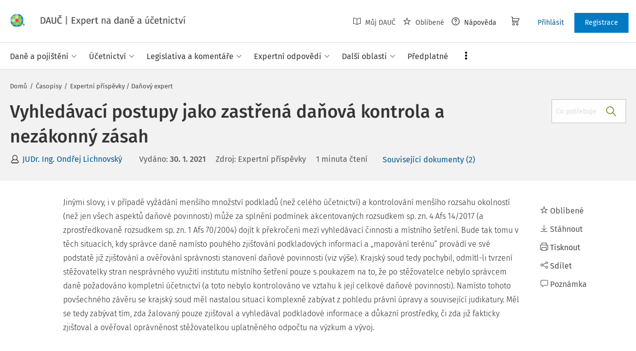

--- FILE ---
content_type: text/html; charset=utf-8
request_url: https://www.dauc.cz/clanky/7664/vyhledavaci-postupy-jako-zastrena-danova-kontrola-a-nezakonny-zasah
body_size: 28099
content:
<!DOCTYPE html>
<html class="" lang="cs">
	<head>
		<meta charset="utf-8" />
<meta name="viewport" content="width=device-width, user-scalable=no, initial-scale=1.0, maximum-scale=1.0" />
<title>Vyhledávací postupy jako zastřená daňová kontrola a nezákonný zásah</title>

<meta name="description" content="Jinými slovy, i v případě vyžádání menšího množství podkladů (než celého účetnictví) a kontrolování menšího rozsahu okolností (než jen všech aspektů daňové povinnosti) může za splnění podmínek akcentovaných rozsudkem sp." data-react-helmet="true" />
<meta name="keywords" content="1/2021" data-react-helmet="true" />
<meta name="generator" content="Cream CMS, www.cream.sk">

<link rel="canonical" href="https://www.dauc.cz/clanky/7664/vyhledavaci-postupy-jako-zastrena-danova-kontrola-a-nezakonny-zasah" data-react-helmet="true" />
<meta name="robots" content="index, follow" data-react-helmet="true" />

<meta property="og:title" content="Vyhledávací postupy jako zastřená daňová kontrola a nezákonný zásah" data-react-helmet="true" />
<meta property="og:type" content="article" data-react-helmet="true" />
<meta property="og:url" content="https://www.dauc.cz/clanky/7664/vyhledavaci-postupy-jako-zastrena-danova-kontrola-a-nezakonny-zasah" data-react-helmet="true" />
<meta property="og:site_name" content="DAUČ | Expert na daně a účetnictví" />
<meta property="og:description" content="Jinými slovy, i v případě vyžádání menšího množství podkladů (než celého účetnictví) a kontrolování menšího rozsahu okolností (než jen všech aspektů daňové povinnosti) může za splnění podmínek akcentovaných rozsudkem sp." data-react-helmet="true" />
<meta property="og:image" content="https://www.dauc.cz/img/og/dauc-1200x630.jpg" data-react-helmet="true" />
<meta property="default_og_image" content="https://www.dauc.cz/img/og/dauc-1200x630.jpg" id="meta_default_og_image" />


<script src="/js/datalayer_buffer.js?v=2.2.5" data-cmp-ab="2" ></script>

<script type="text/javascript" data-cmp-ab="1" src="https://cdn.consentmanager.net/delivery/autoblocking/b17d87c901062.js" data-cmp-host="a.delivery.consentmanager.net" data-cmp-cdn="cdn.consentmanager.net" data-cmp-codesrc="0"></script>

					<script>
						if( ! Array.isArray( window.dataLayer ) )
			{
				window.dataLayer = [];
			}				
			
			function gtag(){
				window.dataLayer.push(arguments);
			}

					</script>
		<!-- Google Tag Manager -->
		<script data-cmp-ab="1">(function(w,d,s,l,i){w[l]=w[l]||[];w[l].push({'gtm.start':
		new Date().getTime(),event:'gtm.js'});var f=d.getElementsByTagName(s)[0],
		j=d.createElement(s),dl=l!='dataLayer'?'&l='+l:'';j.async=true;j.src=
		'https://www.googletagmanager.com/gtm.js?id='+i+dl; j.setAttribute('data-cmp-ab', '1'); f.parentNode.insertBefore(j,f);
		})(window,document,'script','dataLayer','GTM-PFCJCB8');</script>
		<!-- End Google Tag Manager -->

	
<link rel="shortcut icon" href="/favicon.ico" />

	<link rel="stylesheet" href="/css/app.css?v=2.2.5" />
	<link rel="stylesheet" href="/css/aspi.css?v=2.2.5" />
	<link rel="stylesheet" href="/css/old-dauc.css?v=2.2.5" />
	
	

	<!-- All Fira-Sans variations -->
	<link rel="stylesheet" href="https://cdn.wolterskluwer.io/wk/fundamentals/1.x.x/typography/fira-sans/all.min.css" />



<link rel="preload" href="/js/cml_window.js?v=2.2.5" as="script">

		
	
	<link rel="stylesheet" href="https://maxcdn.bootstrapcdn.com/font-awesome/4.4.0/css/font-awesome.min.css">
	<link rel="stylesheet" href="/css/print.css?v=2.2.5" type="text/css" media="print" >



		<link rel="preload" href="https://static.dauc.cz/content/react_build/application_production_dauc.js?v=2.2.5" as="script" >
	

	</head>
	<body>			
		<noscript><iframe src="https://www.googletagmanager.com/ns.html?id=GTM-PFCJCB8" height="0" width="0" style="display:none;visibility:hidden"></iframe></noscript>
			<div class="inner-wrap">
			<div id="main">
				<header class="site-header" id="head">
	<div class="site-header__scroll-progress" id="site-header__scroll-progress"></div>
	<div class="site-header__top">
		<div class="site-header__inner-wrap">
			<div class="site-header__logo-wrap" id="cml_logo">
	<a href="/">
		<div class="logo">
			DAUČ		</div> <img alt="" class="show-for-print logo-print" src="/img/logo-dauc-print.png">
	</a>
</div><div id="cml_person_box" >
	<div class="site-header__tools-wrap">
		<ul class="top-menu top-menu--extras">
			<li>
				<a href="javascript:void(0);" title="Můj DAUČ" class="disabled" ><i class="icon-txt-book-open"></i> Můj DAUČ</a>
			</li>
						<li>
				<a href="javascript:void(0);" title="Oblíbené" class="disabled" ><i class="icon-txt-star"></i> Oblíbené</a>
			</li>
									<li>
				<a href="javascript:void(0);" title="Nápověda"><i class="icon-txt-question-o"></i> Nápověda</a>
			</li>
					</ul>
				<div class="header-cart">
			<a class="my-cart button header-cart__button" href="javascript:void(0);">
				<span class="icon-txt-cart"></span>
			</a>
		</div>
				<ul class="top-menu top-menu--user">
			
												<li>
						<a href="https://login.wolterskluwer.cz/auth/realms/nga/protocol/openid-connect/auth?scope=openid&client_id=nga-dauc-cz&redirect_uri=https%3A%2F%2Fwww.dauc.cz&response_type=code" class="button button--plain" title="Přihlásit"  rel="nofollow" >Přihlásit</a>
					</li>
					<li>
						<a href="https://login.wolterskluwer.cz/auth/realms/nga/protocol/openid-connect/registrations?scope=openid&client_id=nga-dauc-cz&redirect_uri=https%3A%2F%2Fwww.dauc.cz&response_type=code" class="button" title="Registrace"  rel="nofollow" >Registrace</a>
					</li>
							
					</ul>
	</div>
</div>

<span 
data-responsive-toggle="responsive-menu" 
class="show-for-minified-only" 
style="display: none;"
id="cml_offcanvas_menu_opener"
>
	<a 
	class="left-off-canvas-toggle head-menu-icon" 
	id="off-canvas-toggle" 
	href="javascript:void(0);" 
	aria-expanded="false" 
	aria-controls="cml_offcanvas"
	> 
		<span class="icon-txt-hamburger-2"></span> Menu
	</a>
</span>		</div>
	</div>	
	<div class="site-header__bottom">
		<div class="site-header__inner-wrap">
			<nav id="cml_main_menu" >
	
			<ul
			class="top-menu top-menu--main show-dropdowns-on-hover"
			>
				<li
	class="has-custom-dropdown"
	>
		<span 
	
	>Daně a pojištění<span class="icon-txt-arrow-line-down"></span></span><div 
		class="custom-dropdown rich-menu-wrap"
		>				
			<div class="rich-menu-in">
				<div
		class="rich-menu-column"
		><div>
		<h3><a
	href="/kategorie/dan-z-prijmu"
	
	>Daň z příjmů</a></h3>
			<ul
			
			>
				<li
				
				>
					<a 
				href="/kategorie/prijmy-ze-zavisle-cinnosti"
				
				>Příjmy ze závislé činnosti</a></li><li
				
				>
					<a 
				href="/kategorie/prijmy-z-podnikani"
				
				>Příjmy z podnikání</a></li><li
				
				>
					<a 
				href="/kategorie/prijmy-z-pronajmu"
				
				>Příjmy z pronájmu</a></li><li
				
				>
					<a 
				href="/kategorie/prijmy-z-kapitaloveho-majetku"
				
				>Příjmy z kapitálového majetku</a></li><li
				
				>
					<a 
				href="/kategorie/ostatni-prijmy"
				
				>Ostatní příjmy</a></li><li
				
				>
					<a 
				href="/kategorie/osvobozeni-od-dane-z-prijmu"
				
				>Osvobození od daně z příjmů</a></li><li
				
				>
					<a 
				href="/kategorie/nezdanitelne-casti-odcitatelne-polozky-slevy-na-dani-z-prijmu"
				
				>Nezdanitelné části, odčitatelné položky, slevy na dani z příjmů</a></li><li
				
				>
					<a 
				href="/kategorie/sazba-zaklad-a-vypocet-dane-z-prijmu"
				
				>Sazba, základ a výpočet daně z příjmů</a></li><li
				
				>
					<a 
				href="/kategorie/zalohy-na-dan-z-prijmu"
				
				>Zálohy na daň z příjmů</a></li><li
				
				>
					<a 
				href="/kategorie/danove-a-nedanove-vydaje"
				
				>Daňové a nedaňové výdaje</a></li><li
				
				>
					<a 
				href="/kategorie/majetek-odpisy-rezervy"
				
				>Majetek, odpisy, rezervy</a></li><li
				
				>
					<a 
				href="/kategorie/mezinarodni-zdaneni-transferove-ceny-harmonizace"
				
				>Mezinárodní zdanění, transferové ceny, harmonizace</a></li><li
				
				>
					<a 
				href="/kategorie/priznani-k-dani-z-prijmu-rocni-zuctovani"
				
				>Přiznání k dani z příjmů, roční zúčtování</a></li><li
				
				>
					<a 
				href="/kategorie/danova-ztrata"
				
				>Daňová ztráta</a></li>
			</ul>
		</div>
		</div><div
		class="rich-menu-column"
		><div>
		<h3><a
	href="/kategorie/dph"
	
	>DPH</a></h3>
			<ul
			
			>
				<li
				
				>
					<a 
				href="/kategorie/dovoz-vyvoz-zbozi-a-clo"
				
				>Dovoz, vývoz zboží a clo</a></li><li
				
				>
					<a 
				href="/kategorie/danove-doklady"
				
				>Daňové doklady</a></li><li
				
				>
					<a 
				href="/kategorie/zaklad-dph-a-jeho-opravy"
				
				>Základ DPH a jeho opravy</a></li><li
				
				>
					<a 
				href="/kategorie/sazby-dph"
				
				>Sazby DPH</a></li><li
				
				>
					<a 
				href="/kategorie/osvobozeni-od-dph"
				
				>Osvobození od DPH</a></li><li
				
				>
					<a 
				href="/kategorie/odpocet-dph-a-jeho-vraceni"
				
				>Odpočet DPH a jeho vracení</a></li><li
				
				>
					<a 
				href="/kategorie/zvlastni-rezimy-dph"
				
				>Zvláštní režimy DPH</a></li><li
				
				>
					<a 
				href="/kategorie/rezim-preneseni-danove-povinnosti"
				
				>Režim přenesení daňové povinnosti</a></li><li
				
				>
					<a 
				href="/kategorie/souhrnne-a-kontrolni-hlaseni"
				
				>Souhrnné a kontrolní hlášení</a></li><li
				
				>
					<a 
				href="/kategorie/ruceni-za-dph-a-zajisteni-dph"
				
				>Ručení za DPH a zajištění DPH</a></li><li
				
				>
					<a 
				href="/kategorie/obrat"
				
				>Obrat</a></li><li
				
				>
					<a 
				href="/kategorie/osoby-povinne-a-identifikovane-registrace-zdanovaci-obdobi"
				
				>Osoby povinné a identifikované, registrace, zdaňovací období</a></li><li
				
				>
					<a 
				href="/kategorie/misto-plneni-porizeni-a-dodani-zbozi-sluzeb"
				
				>Místo plnění, pořízení a dodání zboží, služeb</a></li>
			</ul>
		</div>
		</div><div
		class="rich-menu-column"
		><div>
		<h3><a
	href="/kategorie/sprava-dani"
	
	>Správa daní</a></h3>
			<ul
			
			>
				<li
				
				>
					<a 
				href="/kategorie/ucastnici-spravy-dani-mistni-prislusnost"
				
				>Účastníci správy daní, místní příslušnost</a></li><li
				
				>
					<a 
				href="/kategorie/lhuty-ve-sprave-dani"
				
				>Lhůty ve správě daní</a></li><li
				
				>
					<a 
				href="/kategorie/dorucovani-a-dokumentace-ve-sprave-dani"
				
				>Doručování a dokumentace ve správě daní</a></li><li
				
				>
					<a 
				href="/kategorie/danova-kontrola-postup-k-odstraneni-pochybnosti"
				
				>Daňová kontrola, postup k odstranění pochybností</a></li><li
				
				>
					<a 
				href="/kategorie/dokazovani"
				
				>Dokazování</a></li><li
				
				>
					<a 
				href="/kategorie/odvolani-obnova-rizeni-prezkum"
				
				>Odvolání, obnova řízení, přezkum</a></li><li
				
				>
					<a 
				href="/kategorie/vymereni-a-domereni-dane"
				
				>Vyměření a doměření daně</a></li><li
				
				>
					<a 
				href="/kategorie/placeni-dani"
				
				>Placení daní</a></li><li
				
				>
					<a 
				href="/kategorie/zajisteni-dane-a-ruceni-za-dan"
				
				>Zajištění daně a ručení za daň</a></li><li
				
				>
					<a 
				href="/kategorie/danova-exekuce-sankce-poruseni-povinnosti"
				
				>Daňová exekuce, sankce, porušení povinností</a></li>
			</ul>
		</div>
		</div><div
		class="rich-menu-column"
		><div>
		<h3><a
	href="/kategorie/silnicni-dan"
	
	>Silniční daň</a></h3></div><div>
		<h3><a
	href="/kategorie/nemovitosti-a-dane"
	
	>Nemovitosti a daně</a></h3>
			<ul
			
			>
				<li
				
				>
					<a 
				href="/kategorie/dan-z-nemovitych-veci"
				
				>Daň z nemovitých věcí</a></li><li
				
				>
					<a 
				href="/kategorie/dan-z-nabyti-nemovitych-veci"
				
				>Daň z nabytí nemovitých věcí</a></li>
			</ul>
		</div><div>
		<h3><a
	href="/kategorie/spotrebni-a-ekologicke-dane"
	
	>Spotřební a ekologické daně</a></h3></div><div>
		<h3><a
	href="/kategorie/dan-z-hazardnich-her"
	
	>Daň z hazardních her</a></h3></div><div>
		<h3><a
	href="/kategorie/zdravotni-a-socialni-pojisteni"
	
	>Zdravotní a sociální pojištění</a></h3></div><div>
		<h3><a
	href="/kategorie/fksp-cestovni-nahrady"
	
	>FKSP, cestovní náhrady</a></h3></div>
		</div>
			</div>
		</div></li><li
	class="has-custom-dropdown"
	>
		<span 
	
	>Účetnictví<span class="icon-txt-arrow-line-down"></span></span><div 
		class="custom-dropdown rich-menu-wrap"
		>				
			<div class="rich-menu-in">
				<div
		class="rich-menu-column"
		><div>
		<h3><a
	href="/dokumenty?q=%C4%8CUS"
	
	>České účetní standardy</a></h3></div><div>
		<h3><a
	href="/uctova-osnova"
	
	>Účtová osnova</a></h3></div><div>
		<h3><a
	href="/kategorie/ucetni-zaverka-uzaverka-audit"
	
	>Účetní závěrka, uzávěrka, audit</a></h3></div><div>
		<h3><a
	href="/kategorie/inventarizace"
	
	>Inventarizace</a></h3></div>
		</div><div
		class="rich-menu-column"
		><div>
		<h3><a
	href="/kategorie/esg"
	
	>ESG</a></h3></div><div>
		<h3><a
	href="/kategorie/uctovani-zasob"
	
	>Účtování zásob</a></h3></div><div>
		<h3><a
	href="/kategorie/uctovani-financniho-majetku"
	
	>Účtování finančního majetku</a></h3></div><div>
		<h3><a
	href="/kategorie/uctovani-pohledavek-zavazku"
	
	>Účtování pohledávek, závazků</a></h3></div>
		</div><div
		class="rich-menu-column"
		><div>
		<h3><a
	href="/kategorie/danova-evidence-jednoduche-ucetnictvi"
	
	>Daňová evidence, jednoduché účetnictví</a></h3></div><div>
		<h3><a
	href="/kategorie/mezinarodni-ucetnictvi"
	
	>Mezinárodní účetnictví</a></h3></div>
		</div><div
		class="rich-menu-column"
		><div>
		<h3><a
	href="/kategorie/uctovani-nakladu-vynosu"
	
	>Účtování nákladů, výnosů</a></h3></div><div>
		<h3><a
	href="/kategorie/uctovani-dlouhodobeho-majetku"
	
	>Účtování dlouhodobého majetku</a></h3></div><div>
		<h3><a
	href="/kategorie/uctovani-dani-a-dotaci"
	
	>Účtování daní a dotací</a></h3></div><div>
		<h3><a
	href="/kategorie/uctovani-zakladniho-kapitalu"
	
	>Účtování základního kapitálu</a></h3></div>
		</div>
			</div>
		</div></li><li
	class="has-custom-dropdown"
	>
		<span 
	
	>Legislativa a komentáře<span class="icon-txt-arrow-line-down"></span></span><div 
		class="custom-dropdown rich-menu-wrap"
		>				
			<div class="rich-menu-in">
				<div
		class="rich-menu-column"
		><div>
		<h3><a
	href="/dokumenty?_filter_content_type_id=2"
	
	>Zákony</a></h3></div><div>
		<h3><a
	href="/dokumenty?_filter_content_type_id=3"
	
	>KOOV</a></h3></div><div>
		<h3><a
	href="/dokumenty?_filter_content_type_id=4"
	
	>Judikáty</a></h3></div><div>
		<h3><a
	href="/kategorie/zmeny-v-predpisech"
	
	>Změny v předpisech</a></h3></div>
		</div><div
		class="rich-menu-column"
		><div>
		<h3><a
	href="/dokumenty?_filter_content_type_id[]=5&_filter_content_type_id[]=6"
	
	>Nařízení, vyhlášky</a></h3>
			<ul
			
			>
				<li
				
				>
					<a 
				href="/dokumenty?_filter_content_type_id=5"
				
				>Nařízení vlády</a></li><li
				
				>
					<a 
				href="/dokumenty?_filter_content_type_id=6"
				
				>Vyhlášky</a></li>
			</ul>
		</div><div>
		<h3><a
	href="/dokumenty?_filter_content_type_id=7"
	
	>Mezinárodní smlouvy</a></h3></div>
		</div><div
		class="rich-menu-column"
		><div>
		<h3><a
	href="/dokumenty?_filter_content_type_id[]=8&_filter_content_type_id[]=9&_filter_content_type_id[]=10&_filter_content_type_id[]=11"
	
	>Pokyny, informace</a></h3>
			<ul
			
			>
				<li
				
				>
					<a 
				href="/dokumenty?_filter_content_type_id=8"
				
				>Pokyny GFŘ</a></li><li
				
				>
					<a 
				href="/dokumenty?q=%C4%8CUS"
				
				>České účetní standardy</a></li><li
				
				>
					<a 
				href="/dokumenty?_filter_content_type_id=9"
				
				>Sdělení MF</a></li><li
				
				>
					<a 
				href="/dokumenty?_filter_content_type_id=10"
				
				>Informace Finanční správy</a></li><li
				
				>
					<a 
				href="/dokumenty?_filter_content_type_id=11"
				
				>Metodické pokyny</a></li>
			</ul>
		</div>
		</div><div
		class="rich-menu-column"
		><div>
		<h3><a
	href="/dokumenty?_filter_content_type_id=12"
	
	>Předpisy EU</a></h3></div><div>
		<h3><a
	href="/dokumenty?_filter_content_type_id=13"
	
	>Věstníky</a></h3></div><div>
		<h3><a
	href="/dokumenty?_filter_content_type_id=14"
	
	>Důvodové zprávy</a></h3></div><div>
		<h3><a
	href="/dokumenty?_filter_content_type_id=22"
	
	>Komentáře k zákonům</a></h3></div>
		</div>
			</div>
		</div></li><li
	class="has-custom-dropdown"
	>
		<span 
	
	>Expertní odpovědi<span class="icon-txt-arrow-line-down"></span></span><div 
		class="custom-dropdown rich-menu-wrap"
		>				
			<div class="rich-menu-in">
				<div
		class="rich-menu-column"
		><div>
		<h3><a
	href="/dokumenty?_filter_content_type_id=16"
	
	>Všechny expertní odpovědi</a></h3></div><div>
		<h3><a
	href="/expertni-vyber-mesice"
	
	>Expertní výběr měsíce</a></h3></div><div>
		<h3><a
	href="/casopis/detail/4"
	
	>Archiv časopisu Expertní odpovědi z praxe</a></h3></div>
		</div><div
		class="rich-menu-column"
		><div>
		<h3><a
	href="/moje-otazky"
	
	>Moje otázky</a></h3>
			<ul
			
			>
				<li
				
				>
					<a 
				href="/detail-mojej-otazky"
				
				>Položit otázku</a></li><li
				
				>
					<a 
				href="/moje-otazky?_filter_my_oao_type=101"
				
				>Zodpovězené otázky</a></li><li
				
				>
					<a 
				href="/moje-otazky?_filter_my_oao_type=100"
				
				>Otázky čekající na odpověď</a></li><li
				
				>
					<a 
				href="/moje-otazky?_filter_my_oao_type=4"
				
				>Vrácené otázky</a></li>
			</ul>
		</div>
		</div>
			</div>
		</div></li><li
	class="has-custom-dropdown"
	>
		<span 
	
	>Další oblasti<span class="icon-txt-arrow-line-down"></span></span><div 
		class="custom-dropdown rich-menu-wrap"
		>				
			<div class="rich-menu-in">
				<div
		class="rich-menu-column"
		><div>
		<h3><a
	href="/kategorie/pracovni-pravo-mzdy-a-platy"
	
	>Pracovní právo, mzdy a platy</a></h3></div><div>
		<h3><a
	href="/kategorie/eet"
	
	>EET</a></h3></div><div>
		<h3><a
	href="/kategorie/verejna-sprava"
	
	>Veřejná správa</a></h3></div>
		</div><div
		class="rich-menu-column"
		><div>
		<h3><a
	href="/kategorie/obchodni-pravo"
	
	>Obchodní právo</a></h3></div><div>
		<h3><a
	href="/kategorie/gdpr"
	
	>GDPR</a></h3></div><div>
		<h3><a
	href="/kategorie/rozpoctove-pravo"
	
	>Rozpočtové právo</a></h3></div>
		</div><div
		class="rich-menu-column"
		><div>
		<h3><a
	href="/kategorie/obcanske-pravo"
	
	>Občanské právo</a></h3></div><div>
		<h3><a
	href="/kategorie/bozp"
	
	>BOZP</a></h3></div>
		</div><div
		class="rich-menu-column"
		><div>
		<h3><a
	href="/kategorie/insolvence"
	
	>Insolvence</a></h3></div><div>
		<h3><a
	href="/kategorie/digitalizace-elektronizace"
	
	>Digitalizace, elektronizace</a></h3></div>
		</div><div
		class="rich-menu-column"
		><div>
		<h3><a
	href="/kategorie/skolstvi"
	
	>Školství </a></h3></div>
		</div>
			</div>
		</div></li><li
	class="has-custom-dropdown hide-to-dots"
	>
		<span 
	
	>Praktické nástroje<span class="icon-txt-arrow-line-down"></span></span><div 
		class="custom-dropdown rich-menu-wrap"
		>				
			<div class="rich-menu-in">
				<div
		class="rich-menu-column"
		><div>
		<h3><a
	href="/chytre-checklisty"
	
	>Chytré checklisty</a></h3></div>
		</div><div
		class="rich-menu-column"
		><div>
		<h3><a
	href="/chytre-vzory"
	
	>Chytré vzory</a></h3></div>
		</div><div
		class="rich-menu-column"
		><div>
		<h3><a
	href="/navigator"
	
	>Navigátory v daňových procesech</a></h3></div>
		</div><div
		class="rich-menu-column"
		><div>
		<h3><a
	href="/uctova-osnova"
	
	>Účtová osnova</a></h3></div>
		</div><div
		class="rich-menu-column"
		><div>
		<h3><a
	href="/dokumenty?_filter_content_type_id=34"
	
	>Tabulky a informace pro daně a podnikání</a></h3></div>
		</div><div
		class="rich-menu-column"
		><div>
		<h3><a
	href="/tydenik"
	
	>Týdeník</a></h3></div>
		</div>
			</div>
		</div></li><li
	
	>
		<a 
	href="/predplatne"
	
	><span>Předplatné</span></a></li><li
	class="has-custom-dropdown has-custom-dropdown right-menu-item has-custom-dropdown--plain dots-menu dots-menu--left"
	>
		<span 
	
	>Více<span class="icon-txt-arrow-line-down"></span></span><div 
		class="custom-dropdown custom-dropdown--plain"
		>				
			<div class="rich-menu-in">
				<div
		class="rich-menu-column"
		><div>
		<h3><a
	href="/casopisy"
	
	>Časopisy</a></h3></div>
		</div><div
		class="rich-menu-column"
		><div>
		<h3><a
	href="/chytre-checklisty"
	
	>Chytré checklisty</a></h3></div>
		</div><div
		class="rich-menu-column"
		><div>
		<h3><a
	href="/chytre-vzory"
	
	>Chytré vzory</a></h3></div>
		</div><div
		class="rich-menu-column"
		><div>
		<h3><a
	href="/navigator"
	
	>Navigátory v daňových procesech</a></h3></div>
		</div><div
		class="rich-menu-column"
		><div>
		<h3><a
	href="/uctova-osnova"
	
	>Účtová osnova</a></h3></div>
		</div><div
		class="rich-menu-column"
		><div>
		<h3><a
	href="/dokumenty?_filter_content_type_id=34"
	
	>Tabulky a informace pro daně a podnikání</a></h3></div>
		</div><div
		class="rich-menu-column"
		><div>
		<h3><a
	href="/tydenik"
	
	>Týdeník</a></h3></div>
		</div>
			</div>
		</div></li>
			</ul>
			
</nav>
<script type="text/defered_script" data-defered-script >
window.__cml_main_menu = [{"url":null,"label":"Dan\u011b a poji\u0161t\u011bn\u00ed","target":null,"cfg":{"type":"codelist_category","parent":"2","depth":"2"},"children":[{"url":"\/kategorie\/dan-z-prijmu","label":"Da\u0148 z p\u0159\u00edjm\u016f","target":"","cfg":{"type":"codelist_category","parent":"3","depth":"1","sort":"sort*asc","reset_filter_tree":"1","group":"1","highlight_substr":"\/kategorie\/dan-z-prijmu"},"children":[{"url":"\/kategorie\/prijmy-ze-zavisle-cinnosti","label":"P\u0159\u00edjmy ze z\u00e1visl\u00e9 \u010dinnosti","target":"","cfg":{"reset_filter_tree":"1","highlight_substr":"\/kategorie\/prijmy-ze-zavisle-cinnosti"}},{"url":"\/kategorie\/prijmy-z-podnikani","label":"P\u0159\u00edjmy z podnik\u00e1n\u00ed","target":"","cfg":{"reset_filter_tree":"1","highlight_substr":"\/kategorie\/prijmy-z-podnikani"}},{"url":"\/kategorie\/prijmy-z-pronajmu","label":"P\u0159\u00edjmy z pron\u00e1jmu","target":"","cfg":{"reset_filter_tree":"1","highlight_substr":"\/kategorie\/prijmy-z-pronajmu"}},{"url":"\/kategorie\/prijmy-z-kapitaloveho-majetku","label":"P\u0159\u00edjmy z kapit\u00e1lov\u00e9ho majetku","target":"","cfg":{"reset_filter_tree":"1","highlight_substr":"\/kategorie\/prijmy-z-kapitaloveho-majetku"}},{"url":"\/kategorie\/ostatni-prijmy","label":"Ostatn\u00ed p\u0159\u00edjmy","target":"","cfg":{"reset_filter_tree":"1","highlight_substr":"\/kategorie\/ostatni-prijmy"}},{"url":"\/kategorie\/osvobozeni-od-dane-z-prijmu","label":"Osvobozen\u00ed od dan\u011b z p\u0159\u00edjm\u016f","target":"","cfg":{"reset_filter_tree":"1","highlight_substr":"\/kategorie\/osvobozeni-od-dane-z-prijmu"}},{"url":"\/kategorie\/nezdanitelne-casti-odcitatelne-polozky-slevy-na-dani-z-prijmu","label":"Nezdaniteln\u00e9 \u010d\u00e1sti, od\u010ditateln\u00e9 polo\u017eky, slevy na dani z p\u0159\u00edjm\u016f","target":"","cfg":{"reset_filter_tree":"1","highlight_substr":"\/kategorie\/nezdanitelne-casti-odcitatelne-polozky-slevy-na-dani-z-prijmu"}},{"url":"\/kategorie\/sazba-zaklad-a-vypocet-dane-z-prijmu","label":"Sazba, z\u00e1klad a v\u00fdpo\u010det dan\u011b z p\u0159\u00edjm\u016f","target":"","cfg":{"reset_filter_tree":"1","highlight_substr":"\/kategorie\/sazba-zaklad-a-vypocet-dane-z-prijmu"}},{"url":"\/kategorie\/zalohy-na-dan-z-prijmu","label":"Z\u00e1lohy na da\u0148 z p\u0159\u00edjm\u016f","target":"","cfg":{"reset_filter_tree":"1","highlight_substr":"\/kategorie\/zalohy-na-dan-z-prijmu"}},{"url":"\/kategorie\/danove-a-nedanove-vydaje","label":"Da\u0148ov\u00e9 a neda\u0148ov\u00e9 v\u00fddaje","target":"","cfg":{"reset_filter_tree":"1","highlight_substr":"\/kategorie\/danove-a-nedanove-vydaje"}},{"url":"\/kategorie\/majetek-odpisy-rezervy","label":"Majetek, odpisy, rezervy","target":"","cfg":{"reset_filter_tree":"1","highlight_substr":"\/kategorie\/majetek-odpisy-rezervy"}},{"url":"\/kategorie\/mezinarodni-zdaneni-transferove-ceny-harmonizace","label":"Mezin\u00e1rodn\u00ed zdan\u011bn\u00ed, transferov\u00e9 ceny, harmonizace","target":"","cfg":{"reset_filter_tree":"1","highlight_substr":"\/kategorie\/mezinarodni-zdaneni-transferove-ceny-harmonizace"}},{"url":"\/kategorie\/priznani-k-dani-z-prijmu-rocni-zuctovani","label":"P\u0159izn\u00e1n\u00ed k dani z p\u0159\u00edjm\u016f, ro\u010dn\u00ed z\u00fa\u010dtov\u00e1n\u00ed","target":"","cfg":{"reset_filter_tree":"1","highlight_substr":"\/kategorie\/priznani-k-dani-z-prijmu-rocni-zuctovani"}},{"url":"\/kategorie\/danova-ztrata","label":"Da\u0148ov\u00e1 ztr\u00e1ta","target":"","cfg":{"reset_filter_tree":"1","highlight_substr":"\/kategorie\/danova-ztrata"}}]},{"url":"\/kategorie\/dph","label":"DPH","target":"","cfg":{"type":"codelist_category","parent":"19","depth":"1","sort":"sort*asc","reset_filter_tree":"1","group":"2","highlight_substr":"\/kategorie\/dph"},"children":[{"url":"\/kategorie\/dovoz-vyvoz-zbozi-a-clo","label":"Dovoz, v\u00fdvoz zbo\u017e\u00ed a clo","target":"","cfg":{"reset_filter_tree":"1","highlight_substr":"\/kategorie\/dovoz-vyvoz-zbozi-a-clo"}},{"url":"\/kategorie\/danove-doklady","label":"Da\u0148ov\u00e9 doklady","target":"","cfg":{"reset_filter_tree":"1","highlight_substr":"\/kategorie\/danove-doklady"}},{"url":"\/kategorie\/zaklad-dph-a-jeho-opravy","label":"Z\u00e1klad DPH a jeho opravy","target":"","cfg":{"reset_filter_tree":"1","highlight_substr":"\/kategorie\/zaklad-dph-a-jeho-opravy"}},{"url":"\/kategorie\/sazby-dph","label":"Sazby DPH","target":"","cfg":{"reset_filter_tree":"1","highlight_substr":"\/kategorie\/sazby-dph"}},{"url":"\/kategorie\/osvobozeni-od-dph","label":"Osvobozen\u00ed od DPH","target":"","cfg":{"reset_filter_tree":"1","highlight_substr":"\/kategorie\/osvobozeni-od-dph"}},{"url":"\/kategorie\/odpocet-dph-a-jeho-vraceni","label":"Odpo\u010det DPH a jeho vracen\u00ed","target":"","cfg":{"reset_filter_tree":"1","highlight_substr":"\/kategorie\/odpocet-dph-a-jeho-vraceni"}},{"url":"\/kategorie\/zvlastni-rezimy-dph","label":"Zvl\u00e1\u0161tn\u00ed re\u017eimy DPH","target":"","cfg":{"reset_filter_tree":"1","highlight_substr":"\/kategorie\/zvlastni-rezimy-dph"}},{"url":"\/kategorie\/rezim-preneseni-danove-povinnosti","label":"Re\u017eim p\u0159enesen\u00ed da\u0148ov\u00e9 povinnosti","target":"","cfg":{"reset_filter_tree":"1","highlight_substr":"\/kategorie\/rezim-preneseni-danove-povinnosti"}},{"url":"\/kategorie\/souhrnne-a-kontrolni-hlaseni","label":"Souhrnn\u00e9 a kontroln\u00ed hl\u00e1\u0161en\u00ed","target":"","cfg":{"reset_filter_tree":"1","highlight_substr":"\/kategorie\/souhrnne-a-kontrolni-hlaseni"}},{"url":"\/kategorie\/ruceni-za-dph-a-zajisteni-dph","label":"Ru\u010den\u00ed za DPH a zaji\u0161t\u011bn\u00ed DPH","target":"","cfg":{"reset_filter_tree":"1","highlight_substr":"\/kategorie\/ruceni-za-dph-a-zajisteni-dph"}},{"url":"\/kategorie\/obrat","label":"Obrat","target":"","cfg":{"reset_filter_tree":"1","highlight_substr":"\/kategorie\/obrat"}},{"url":"\/kategorie\/osoby-povinne-a-identifikovane-registrace-zdanovaci-obdobi","label":"Osoby povinn\u00e9 a identifikovan\u00e9, registrace, zda\u0148ovac\u00ed obdob\u00ed","target":"","cfg":{"reset_filter_tree":"1","highlight_substr":"\/kategorie\/osoby-povinne-a-identifikovane-registrace-zdanovaci-obdobi"}},{"url":"\/kategorie\/misto-plneni-porizeni-a-dodani-zbozi-sluzeb","label":"M\u00edsto pln\u011bn\u00ed, po\u0159\u00edzen\u00ed a dod\u00e1n\u00ed zbo\u017e\u00ed, slu\u017eeb","target":"","cfg":{"reset_filter_tree":"1","highlight_substr":"\/kategorie\/misto-plneni-porizeni-a-dodani-zbozi-sluzeb"}}]},{"url":"\/kategorie\/sprava-dani","label":"Spr\u00e1va dan\u00ed","target":"","cfg":{"type":"codelist_category","parent":"33","depth":"1","sort":"sort*asc","reset_filter_tree":"1","group":"3","highlight_substr":"\/kategorie\/sprava-dani"},"children":[{"url":"\/kategorie\/ucastnici-spravy-dani-mistni-prislusnost","label":"\u00da\u010dastn\u00edci spr\u00e1vy dan\u00ed, m\u00edstn\u00ed p\u0159\u00edslu\u0161nost","target":"","cfg":{"reset_filter_tree":"1","highlight_substr":"\/kategorie\/ucastnici-spravy-dani-mistni-prislusnost"}},{"url":"\/kategorie\/lhuty-ve-sprave-dani","label":"Lh\u016fty ve spr\u00e1v\u011b dan\u00ed","target":"","cfg":{"reset_filter_tree":"1","highlight_substr":"\/kategorie\/lhuty-ve-sprave-dani"}},{"url":"\/kategorie\/dorucovani-a-dokumentace-ve-sprave-dani","label":"Doru\u010dov\u00e1n\u00ed a dokumentace ve spr\u00e1v\u011b dan\u00ed","target":"","cfg":{"reset_filter_tree":"1","highlight_substr":"\/kategorie\/dorucovani-a-dokumentace-ve-sprave-dani"}},{"url":"\/kategorie\/danova-kontrola-postup-k-odstraneni-pochybnosti","label":"Da\u0148ov\u00e1 kontrola, postup k odstran\u011bn\u00ed pochybnost\u00ed","target":"","cfg":{"reset_filter_tree":"1","highlight_substr":"\/kategorie\/danova-kontrola-postup-k-odstraneni-pochybnosti"}},{"url":"\/kategorie\/dokazovani","label":"Dokazov\u00e1n\u00ed","target":"","cfg":{"reset_filter_tree":"1","highlight_substr":"\/kategorie\/dokazovani"}},{"url":"\/kategorie\/odvolani-obnova-rizeni-prezkum","label":"Odvol\u00e1n\u00ed, obnova \u0159\u00edzen\u00ed, p\u0159ezkum","target":"","cfg":{"reset_filter_tree":"1","highlight_substr":"\/kategorie\/odvolani-obnova-rizeni-prezkum"}},{"url":"\/kategorie\/vymereni-a-domereni-dane","label":"Vym\u011b\u0159en\u00ed a dom\u011b\u0159en\u00ed dan\u011b","target":"","cfg":{"reset_filter_tree":"1","highlight_substr":"\/kategorie\/vymereni-a-domereni-dane"}},{"url":"\/kategorie\/placeni-dani","label":"Placen\u00ed dan\u00ed","target":"","cfg":{"reset_filter_tree":"1","highlight_substr":"\/kategorie\/placeni-dani"}},{"url":"\/kategorie\/zajisteni-dane-a-ruceni-za-dan","label":"Zaji\u0161t\u011bn\u00ed dan\u011b a ru\u010den\u00ed za da\u0148","target":"","cfg":{"reset_filter_tree":"1","highlight_substr":"\/kategorie\/zajisteni-dane-a-ruceni-za-dan"}},{"url":"\/kategorie\/danova-exekuce-sankce-poruseni-povinnosti","label":"Da\u0148ov\u00e1 exekuce, sankce, poru\u0161en\u00ed povinnost\u00ed","target":"","cfg":{"reset_filter_tree":"1","highlight_substr":"\/kategorie\/danova-exekuce-sankce-poruseni-povinnosti"}}]},{"url":"\/kategorie\/silnicni-dan","label":"Silni\u010dn\u00ed da\u0148","target":"","cfg":{"type":"codelist_category","parent":"44","depth":"1","sort":"sort*asc","reset_filter_tree":"1","group":"4","highlight_substr":"\/kategorie\/silnicni-dan"}},{"url":"\/kategorie\/nemovitosti-a-dane","label":"Nemovitosti a dan\u011b","target":"","cfg":{"type":"codelist_category","parent":"45","depth":"1","sort":"sort*asc","reset_filter_tree":"1","group":"4","highlight_substr":"\/kategorie\/nemovitosti-a-dane"},"children":[{"url":"\/kategorie\/dan-z-nemovitych-veci","label":"Da\u0148 z nemovit\u00fdch v\u011bc\u00ed","target":"","cfg":{"reset_filter_tree":"1","highlight_substr":"\/kategorie\/dan-z-nemovitych-veci"}},{"url":"\/kategorie\/dan-z-nabyti-nemovitych-veci","label":"Da\u0148 z nabyt\u00ed nemovit\u00fdch v\u011bc\u00ed","target":"","cfg":{"reset_filter_tree":"1","highlight_substr":"\/kategorie\/dan-z-nabyti-nemovitych-veci"}}]},{"url":"\/kategorie\/spotrebni-a-ekologicke-dane","label":"Spot\u0159ebn\u00ed a ekologick\u00e9 dan\u011b","target":"","cfg":{"type":"codelist_category","parent":"48","depth":"1","sort":"sort*asc","reset_filter_tree":"1","group":"4","highlight_substr":"\/kategorie\/spotrebni-a-ekologicke-dane"}},{"url":"\/kategorie\/dan-z-hazardnich-her","label":"Da\u0148 z hazardn\u00edch her","target":"","cfg":{"type":"codelist_category","parent":"49","depth":"1","sort":"sort*asc","reset_filter_tree":"1","group":"4","highlight_substr":"\/kategorie\/dan-z-hazardnich-her"}},{"url":"\/kategorie\/zdravotni-a-socialni-pojisteni","label":"Zdravotn\u00ed a soci\u00e1ln\u00ed poji\u0161t\u011bn\u00ed","target":"","cfg":{"type":"codelist_category","parent":"50","depth":"1","sort":"sort*asc","reset_filter_tree":"1","group":"4","highlight_substr":"\/kategorie\/zdravotni-a-socialni-pojisteni"}},{"url":"\/kategorie\/fksp-cestovni-nahrady","label":"FKSP, cestovn\u00ed n\u00e1hrady","target":"","cfg":{"type":"codelist_category","parent":"18","depth":"1","sort":"sort*asc","reset_filter_tree":"1","group":"4","highlight_substr":"\/kategorie\/fksp-cestovni-nahrady"}}]},{"url":null,"label":"\u00da\u010detnictv\u00ed","target":null,"cfg":{"type":"codelist_category","parent":"51","depth":"2","merge_children":"before"},"children":[{"url":"\/dokumenty?q=%C4%8CUS","label":"\u010cesk\u00e9 \u00fa\u010detn\u00ed standardy","target":null,"cfg":{"group":"1"}},{"url":"\/uctova-osnova","label":"\u00da\u010dtov\u00e1 osnova","target":null,"cfg":{"group":"1"}},{"url":"\/kategorie\/ucetni-zaverka-uzaverka-audit","label":"\u00da\u010detn\u00ed z\u00e1v\u011brka, uz\u00e1v\u011brka, audit","target":"","cfg":{"type":"codelist_category","parent":"52","depth":"1","sort":"sort*asc","reset_filter_tree":"1","group":"1","highlight_substr":"\/kategorie\/ucetni-zaverka-uzaverka-audit"}},{"url":"\/kategorie\/esg","label":"ESG","target":"","cfg":{"type":"codelist_category","parent":"203","depth":"1","sort":"sort*asc","reset_filter_tree":"1","highlight_substr":"\/kategorie\/esg"}},{"url":"\/kategorie\/inventarizace","label":"Inventarizace","target":"","cfg":{"type":"codelist_category","parent":"53","depth":"1","sort":"sort*asc","reset_filter_tree":"1","group":"1","highlight_substr":"\/kategorie\/inventarizace"}},{"url":"\/kategorie\/danova-evidence-jednoduche-ucetnictvi","label":"Da\u0148ov\u00e1 evidence, jednoduch\u00e9 \u00fa\u010detnictv\u00ed","target":"","cfg":{"type":"codelist_category","parent":"54","depth":"1","sort":"sort*asc","reset_filter_tree":"1","group":"2","highlight_substr":"\/kategorie\/danova-evidence-jednoduche-ucetnictvi"}},{"url":"\/kategorie\/mezinarodni-ucetnictvi","label":"Mezin\u00e1rodn\u00ed \u00fa\u010detnictv\u00ed","target":"","cfg":{"type":"codelist_category","parent":"55","depth":"1","sort":"sort*asc","reset_filter_tree":"1","group":"2","highlight_substr":"\/kategorie\/mezinarodni-ucetnictvi"}},{"url":"\/kategorie\/uctovani-zasob","label":"\u00da\u010dtov\u00e1n\u00ed z\u00e1sob","target":"","cfg":{"type":"codelist_category","parent":"56","depth":"1","sort":"sort*asc","reset_filter_tree":"1","group":"3","highlight_substr":"\/kategorie\/uctovani-zasob"}},{"url":"\/kategorie\/uctovani-financniho-majetku","label":"\u00da\u010dtov\u00e1n\u00ed finan\u010dn\u00edho majetku","target":"","cfg":{"type":"codelist_category","parent":"57","depth":"1","sort":"sort*asc","reset_filter_tree":"1","group":"3","highlight_substr":"\/kategorie\/uctovani-financniho-majetku"}},{"url":"\/kategorie\/uctovani-pohledavek-zavazku","label":"\u00da\u010dtov\u00e1n\u00ed pohled\u00e1vek, z\u00e1vazk\u016f","target":"","cfg":{"type":"codelist_category","parent":"58","depth":"1","sort":"sort*asc","reset_filter_tree":"1","group":"3","highlight_substr":"\/kategorie\/uctovani-pohledavek-zavazku"}},{"url":"\/kategorie\/uctovani-nakladu-vynosu","label":"\u00da\u010dtov\u00e1n\u00ed n\u00e1klad\u016f, v\u00fdnos\u016f","target":"","cfg":{"type":"codelist_category","parent":"59","depth":"1","sort":"sort*asc","reset_filter_tree":"1","group":"4","highlight_substr":"\/kategorie\/uctovani-nakladu-vynosu"}},{"url":"\/kategorie\/uctovani-dlouhodobeho-majetku","label":"\u00da\u010dtov\u00e1n\u00ed dlouhodob\u00e9ho majetku","target":"","cfg":{"type":"codelist_category","parent":"60","depth":"1","sort":"sort*asc","reset_filter_tree":"1","group":"4","highlight_substr":"\/kategorie\/uctovani-dlouhodobeho-majetku"}},{"url":"\/kategorie\/uctovani-dani-a-dotaci","label":"\u00da\u010dtov\u00e1n\u00ed dan\u00ed a dotac\u00ed","target":"","cfg":{"type":"codelist_category","parent":"61","depth":"1","sort":"sort*asc","reset_filter_tree":"1","group":"4","highlight_substr":"\/kategorie\/uctovani-dani-a-dotaci"}},{"url":"\/kategorie\/uctovani-zakladniho-kapitalu","label":"\u00da\u010dtov\u00e1n\u00ed z\u00e1kladn\u00edho kapit\u00e1lu","target":"","cfg":{"type":"codelist_category","parent":"62","depth":"1","sort":"sort*asc","reset_filter_tree":"1","group":"4","highlight_substr":"\/kategorie\/uctovani-zakladniho-kapitalu"}}]},{"url":null,"label":"Legislativa a koment\u00e1\u0159e","target":null,"cfg":[],"children":[{"url":"\/dokumenty?_filter_content_type_id=2","label":"Z\u00e1kony","target":null,"cfg":{"group":"1"}},{"url":"\/dokumenty?_filter_content_type_id=3","label":"KOOV","target":null,"cfg":{"group":"1"}},{"url":"\/dokumenty?_filter_content_type_id=4","label":"Judik\u00e1ty","target":null,"cfg":{"group":"1"}},{"url":"\/kategorie\/zmeny-v-predpisech","label":"Zm\u011bny v p\u0159edpisech","target":null,"cfg":{"group":"1"}},{"url":"\/dokumenty?_filter_content_type_id[]=5&_filter_content_type_id[]=6","label":"Na\u0159\u00edzen\u00ed, vyhl\u00e1\u0161ky","target":null,"cfg":{"group":"2"},"children":[{"url":"\/dokumenty?_filter_content_type_id=5","label":"Na\u0159\u00edzen\u00ed vl\u00e1dy","target":null,"cfg":[]},{"url":"\/dokumenty?_filter_content_type_id=6","label":"Vyhl\u00e1\u0161ky","target":null,"cfg":[]}]},{"url":"\/dokumenty?_filter_content_type_id=7","label":"Mezin\u00e1rodn\u00ed smlouvy","target":null,"cfg":{"group":"2"}},{"url":"\/dokumenty?_filter_content_type_id[]=8&_filter_content_type_id[]=9&_filter_content_type_id[]=10&_filter_content_type_id[]=11","label":"Pokyny, informace","target":null,"cfg":{"group":"3"},"children":[{"url":"\/dokumenty?_filter_content_type_id=8","label":"Pokyny GF\u0158","target":null,"cfg":[]},{"url":"\/dokumenty?q=%C4%8CUS","label":"\u010cesk\u00e9 \u00fa\u010detn\u00ed standardy","target":null,"cfg":[]},{"url":"\/dokumenty?_filter_content_type_id=9","label":"Sd\u011blen\u00ed MF","target":null,"cfg":[]},{"url":"\/dokumenty?_filter_content_type_id=10","label":"Informace Finan\u010dn\u00ed spr\u00e1vy","target":null,"cfg":[]},{"url":"\/dokumenty?_filter_content_type_id=11","label":"Metodick\u00e9 pokyny","target":null,"cfg":[]}]},{"url":"\/dokumenty?_filter_content_type_id=12","label":"P\u0159edpisy EU","target":null,"cfg":{"group":"4"}},{"url":"\/dokumenty?_filter_content_type_id=13","label":"V\u011bstn\u00edky","target":null,"cfg":{"group":"4"}},{"url":"\/dokumenty?_filter_content_type_id=14","label":"D\u016fvodov\u00e9 zpr\u00e1vy","target":null,"cfg":{"group":"4"}},{"url":"\/dokumenty?_filter_content_type_id=22","label":"Koment\u00e1\u0159e k z\u00e1kon\u016fm","target":null,"cfg":{"group":"4"}}]},{"url":null,"label":"Expertn\u00ed odpov\u011bdi","target":null,"cfg":[],"children":[{"url":"\/dokumenty?_filter_content_type_id=16","label":"V\u0161echny expertn\u00ed odpov\u011bdi","target":null,"cfg":{"group":"1"}},{"url":"\/expertni-vyber-mesice","label":"Expertn\u00ed v\u00fdb\u011br m\u011bs\u00edce","target":null,"cfg":{"group":"1","tag":"Nov\u00e9","tag_class":"menu-tag--new"}},{"url":"\/casopis\/detail\/4","label":"Archiv \u010dasopisu Expertn\u00ed odpov\u011bdi z praxe","target":null,"cfg":{"group":"1"}},{"url":"\/moje-otazky","label":"Moje ot\u00e1zky","target":null,"cfg":{"group":"2"},"children":[{"url":"\/detail-mojej-otazky","label":"Polo\u017eit ot\u00e1zku","target":null,"cfg":{"group":"2","allowed_action":"oao_add_question"}},{"url":"\/moje-otazky?_filter_my_oao_type=101","label":"Zodpov\u011bzen\u00e9 ot\u00e1zky","target":null,"cfg":{"group":"2"}},{"url":"\/moje-otazky?_filter_my_oao_type=100","label":"Ot\u00e1zky \u010dekaj\u00edc\u00ed na odpov\u011b\u010f","target":null,"cfg":{"group":"2"}},{"url":"\/moje-otazky?_filter_my_oao_type=4","label":"Vr\u00e1cen\u00e9 ot\u00e1zky","target":null,"cfg":{"group":"2"}}]}]},{"url":null,"label":"Dal\u0161\u00ed oblasti","target":null,"cfg":{"type":"codelist_category","parent":"63","depth":"2","merge_children":"after"},"children":[{"url":"\/kategorie\/pracovni-pravo-mzdy-a-platy","label":"Pracovn\u00ed pr\u00e1vo, mzdy a platy","target":"","cfg":{"type":"codelist_category","parent":"64","depth":"1","sort":"sort*asc","reset_filter_tree":"1","group":"1","highlight_substr":"\/kategorie\/pracovni-pravo-mzdy-a-platy"}},{"url":"\/kategorie\/eet","label":"EET","target":"","cfg":{"type":"codelist_category","parent":"71","depth":"1","sort":"sort*asc","reset_filter_tree":"1","group":"1","highlight_substr":"\/kategorie\/eet"}},{"url":"\/kategorie\/verejna-sprava","label":"Ve\u0159ejn\u00e1 spr\u00e1va","target":"","cfg":{"type":"codelist_category","parent":"73","depth":"1","sort":"sort*asc","reset_filter_tree":"1","group":"1","highlight_substr":"\/kategorie\/verejna-sprava"}},{"url":"\/kategorie\/obchodni-pravo","label":"Obchodn\u00ed pr\u00e1vo","target":"","cfg":{"type":"codelist_category","parent":"68","depth":"1","sort":"sort*asc","reset_filter_tree":"1","group":"2","highlight_substr":"\/kategorie\/obchodni-pravo"}},{"url":"\/kategorie\/gdpr","label":"GDPR","target":"","cfg":{"type":"codelist_category","parent":"66","depth":"1","sort":"sort*asc","reset_filter_tree":"1","group":"2","highlight_substr":"\/kategorie\/gdpr"}},{"url":"\/kategorie\/rozpoctove-pravo","label":"Rozpo\u010dtov\u00e9 pr\u00e1vo","target":"","cfg":{"type":"codelist_category","parent":"74","depth":"1","sort":"sort*asc","reset_filter_tree":"1","group":"2","highlight_substr":"\/kategorie\/rozpoctove-pravo"}},{"url":"\/kategorie\/obcanske-pravo","label":"Ob\u010dansk\u00e9 pr\u00e1vo","target":"","cfg":{"type":"codelist_category","parent":"69","depth":"1","sort":"sort*asc","reset_filter_tree":"1","group":"3","highlight_substr":"\/kategorie\/obcanske-pravo"}},{"url":"\/kategorie\/bozp","label":"BOZP","target":"","cfg":{"type":"codelist_category","parent":"67","depth":"1","sort":"sort*asc","reset_filter_tree":"1","group":"3","highlight_substr":"\/kategorie\/bozp"}},{"url":"\/kategorie\/insolvence","label":"Insolvence","target":"","cfg":{"type":"codelist_category","parent":"70","depth":"1","sort":"sort*asc","reset_filter_tree":"1","group":"4","highlight_substr":"\/kategorie\/insolvence"}},{"url":"\/kategorie\/digitalizace-elektronizace","label":"Digitalizace, elektronizace","target":"","cfg":{"type":"codelist_category","parent":"72","depth":"1","sort":"sort*asc","reset_filter_tree":"1","group":"4","highlight_substr":"\/kategorie\/digitalizace-elektronizace"}},{"url":"\/kategorie\/skolstvi","label":"\u0160kolstv\u00ed ","target":"","cfg":{"type":"codelist_category","parent":"65","depth":"1","sort":"sort*asc","reset_filter_tree":"1","group":"5","highlight_substr":"\/kategorie\/skolstvi"}}]},{"url":null,"label":"Praktick\u00e9 n\u00e1stroje","target":null,"cfg":{"li_class":"hide-to-dots"},"children":[{"url":"\/chytre-checklisty","label":"Chytr\u00e9 checklisty","target":null,"cfg":[]},{"url":"\/chytre-vzory","label":"Chytr\u00e9 vzory","target":null,"cfg":[]},{"url":"\/navigator","label":"Navig\u00e1tory v da\u0148ov\u00fdch procesech","target":null,"cfg":[]},{"url":"\/uctova-osnova","label":"\u00da\u010dtov\u00e1 osnova","target":null,"cfg":[]},{"url":"\/dokumenty?_filter_content_type_id=34","label":"Tabulky a informace pro dan\u011b a podnik\u00e1n\u00ed","target":null,"cfg":[]},{"url":"\/tydenik","label":"T\u00fdden\u00edk","target":null,"cfg":[]}]},{"url":"\/predplatne","label":"P\u0159edplatn\u00e9","target":null,"cfg":[]},{"url":null,"label":"V\u00edce","target":null,"cfg":{"li_class":"has-custom-dropdown right-menu-item has-custom-dropdown--plain dots-menu dots-menu--left"},"children":[{"url":"\/casopisy","label":"\u010casopisy","target":null,"cfg":[]},{"url":"\/chytre-checklisty","label":"Chytr\u00e9 checklisty","target":null,"cfg":[]},{"url":"\/chytre-vzory","label":"Chytr\u00e9 vzory","target":null,"cfg":[]},{"url":"\/navigator","label":"Navig\u00e1tory v da\u0148ov\u00fdch procesech","target":null,"cfg":[]},{"url":"\/uctova-osnova","label":"\u00da\u010dtov\u00e1 osnova","target":null,"cfg":[]},{"url":"\/dokumenty?_filter_content_type_id=34","label":"Tabulky a informace pro dan\u011b a podnik\u00e1n\u00ed","target":null,"cfg":[]},{"url":"\/tydenik","label":"T\u00fdden\u00edk","target":null,"cfg":[]}]}];
</script>		</div>
	</div>
</header>				<div class="custom-offcanvas" id="cml_offcanvas" >
					<script type="text/defered_script" data-defered-script >
window.__cml_offcanvas_menu = [{"url":null,"label":"Dan\u011b a poji\u0161t\u011bn\u00ed","target":null,"cfg":{"type":"codelist_category","parent":"2","depth":"1"},"children":[{"url":"\/kategorie\/dan-z-prijmu","label":"Da\u0148 z p\u0159\u00edjm\u016f","target":"","cfg":{"reset_filter_tree":"1","group":"1","highlight_substr":"\/kategorie\/dan-z-prijmu"}},{"url":"\/kategorie\/dph","label":"DPH","target":"","cfg":{"reset_filter_tree":"1","group":"2","highlight_substr":"\/kategorie\/dph"}},{"url":"\/kategorie\/sprava-dani","label":"Spr\u00e1va dan\u00ed","target":"","cfg":{"reset_filter_tree":"1","group":"3","highlight_substr":"\/kategorie\/sprava-dani"}},{"url":"\/kategorie\/silnicni-dan","label":"Silni\u010dn\u00ed da\u0148","target":"","cfg":{"reset_filter_tree":"1","group":"4","highlight_substr":"\/kategorie\/silnicni-dan"}},{"url":"\/kategorie\/nemovitosti-a-dane","label":"Nemovitosti a dan\u011b","target":"","cfg":{"reset_filter_tree":"1","group":"4","highlight_substr":"\/kategorie\/nemovitosti-a-dane"}},{"url":"\/kategorie\/spotrebni-a-ekologicke-dane","label":"Spot\u0159ebn\u00ed a ekologick\u00e9 dan\u011b","target":"","cfg":{"reset_filter_tree":"1","group":"4","highlight_substr":"\/kategorie\/spotrebni-a-ekologicke-dane"}},{"url":"\/kategorie\/dan-z-hazardnich-her","label":"Da\u0148 z hazardn\u00edch her","target":"","cfg":{"reset_filter_tree":"1","group":"4","highlight_substr":"\/kategorie\/dan-z-hazardnich-her"}},{"url":"\/kategorie\/zdravotni-a-socialni-pojisteni","label":"Zdravotn\u00ed a soci\u00e1ln\u00ed poji\u0161t\u011bn\u00ed","target":"","cfg":{"reset_filter_tree":"1","group":"4","highlight_substr":"\/kategorie\/zdravotni-a-socialni-pojisteni"}},{"url":"\/kategorie\/fksp-cestovni-nahrady","label":"FKSP, cestovn\u00ed n\u00e1hrady","target":"","cfg":{"reset_filter_tree":"1","group":"4","highlight_substr":"\/kategorie\/fksp-cestovni-nahrady"}}]},{"url":null,"label":"\u00da\u010detnictv\u00ed","target":null,"cfg":{"type":"codelist_category","parent":"51","depth":"1"},"children":[{"url":"\/kategorie\/ucetni-zaverka-uzaverka-audit","label":"\u00da\u010detn\u00ed z\u00e1v\u011brka, uz\u00e1v\u011brka, audit","target":"","cfg":{"reset_filter_tree":"1","group":"1","highlight_substr":"\/kategorie\/ucetni-zaverka-uzaverka-audit"}},{"url":"\/kategorie\/esg","label":"ESG","target":"","cfg":{"reset_filter_tree":"1","highlight_substr":"\/kategorie\/esg"}},{"url":"\/kategorie\/inventarizace","label":"Inventarizace","target":"","cfg":{"reset_filter_tree":"1","group":"1","highlight_substr":"\/kategorie\/inventarizace"}},{"url":"\/kategorie\/danova-evidence-jednoduche-ucetnictvi","label":"Da\u0148ov\u00e1 evidence, jednoduch\u00e9 \u00fa\u010detnictv\u00ed","target":"","cfg":{"reset_filter_tree":"1","group":"2","highlight_substr":"\/kategorie\/danova-evidence-jednoduche-ucetnictvi"}},{"url":"\/kategorie\/mezinarodni-ucetnictvi","label":"Mezin\u00e1rodn\u00ed \u00fa\u010detnictv\u00ed","target":"","cfg":{"reset_filter_tree":"1","group":"2","highlight_substr":"\/kategorie\/mezinarodni-ucetnictvi"}},{"url":"\/kategorie\/uctovani-zasob","label":"\u00da\u010dtov\u00e1n\u00ed z\u00e1sob","target":"","cfg":{"reset_filter_tree":"1","group":"3","highlight_substr":"\/kategorie\/uctovani-zasob"}},{"url":"\/kategorie\/uctovani-financniho-majetku","label":"\u00da\u010dtov\u00e1n\u00ed finan\u010dn\u00edho majetku","target":"","cfg":{"reset_filter_tree":"1","group":"3","highlight_substr":"\/kategorie\/uctovani-financniho-majetku"}},{"url":"\/kategorie\/uctovani-pohledavek-zavazku","label":"\u00da\u010dtov\u00e1n\u00ed pohled\u00e1vek, z\u00e1vazk\u016f","target":"","cfg":{"reset_filter_tree":"1","group":"3","highlight_substr":"\/kategorie\/uctovani-pohledavek-zavazku"}},{"url":"\/kategorie\/uctovani-nakladu-vynosu","label":"\u00da\u010dtov\u00e1n\u00ed n\u00e1klad\u016f, v\u00fdnos\u016f","target":"","cfg":{"reset_filter_tree":"1","group":"4","highlight_substr":"\/kategorie\/uctovani-nakladu-vynosu"}},{"url":"\/kategorie\/uctovani-dlouhodobeho-majetku","label":"\u00da\u010dtov\u00e1n\u00ed dlouhodob\u00e9ho majetku","target":"","cfg":{"reset_filter_tree":"1","group":"4","highlight_substr":"\/kategorie\/uctovani-dlouhodobeho-majetku"}},{"url":"\/kategorie\/uctovani-dani-a-dotaci","label":"\u00da\u010dtov\u00e1n\u00ed dan\u00ed a dotac\u00ed","target":"","cfg":{"reset_filter_tree":"1","group":"4","highlight_substr":"\/kategorie\/uctovani-dani-a-dotaci"}},{"url":"\/kategorie\/uctovani-zakladniho-kapitalu","label":"\u00da\u010dtov\u00e1n\u00ed z\u00e1kladn\u00edho kapit\u00e1lu","target":"","cfg":{"reset_filter_tree":"1","group":"4","highlight_substr":"\/kategorie\/uctovani-zakladniho-kapitalu"}}]},{"url":null,"label":"Legislativa a koment\u00e1\u0159e","target":null,"cfg":[],"children":[{"url":"\/dokumenty?_filter_content_type_id=2","label":"Z\u00e1kony","target":null,"cfg":{"group":"1"}},{"url":"\/dokumenty?_filter_content_type_id=3","label":"KOOV","target":null,"cfg":{"group":"1"}},{"url":"\/dokumenty?_filter_content_type_id=4","label":"Judik\u00e1ty","target":null,"cfg":{"group":"1"}},{"url":"\/kategorie\/zmeny-v-predpisech","label":"Zm\u011bny v p\u0159edpisech","target":null,"cfg":{"group":"1"}},{"url":"\/dokumenty?_filter_content_type_id[]=5&_filter_content_type_id[]=6","label":"Na\u0159\u00edzen\u00ed, vyhl\u00e1\u0161ky","target":null,"cfg":{"group":"2"},"children":[{"url":"\/dokumenty?_filter_content_type_id=5","label":"Na\u0159\u00edzen\u00ed vl\u00e1dy","target":null,"cfg":[]},{"url":"\/dokumenty?_filter_content_type_id=6","label":"Vyhl\u00e1\u0161ky","target":null,"cfg":[]}]},{"url":"\/dokumenty?_filter_content_type_id=7","label":"Mezin\u00e1rodn\u00ed smlouvy","target":null,"cfg":{"group":"2"}},{"url":"\/dokumenty?_filter_content_type_id[]=8&_filter_content_type_id[]=9&_filter_content_type_id[]=10&_filter_content_type_id[]=11","label":"Pokyny, informace","target":null,"cfg":{"group":"3"},"children":[{"url":"\/dokumenty?_filter_content_type_id=8","label":"Pokyny GF\u0158","target":null,"cfg":[]},{"url":"\/dokumenty?_filter_content_type_id=9","label":"Sd\u011blen\u00ed MF","target":null,"cfg":[]},{"url":"\/dokumenty?_filter_content_type_id=10","label":"Informace Finan\u010dn\u00ed spr\u00e1vy","target":null,"cfg":[]},{"url":"\/dokumenty?_filter_content_type_id=11","label":"Metodick\u00e9 pokyny","target":null,"cfg":[]}]},{"url":null,"label":"P\u0159edpisy EU (p\u0159ipravujeme)","target":null,"cfg":{"group":"4"}},{"url":"\/dokumenty?_filter_content_type_id=13","label":"V\u011bstn\u00edky","target":null,"cfg":{"group":"4"}},{"url":"\/dokumenty?_filter_content_type_id=14","label":"D\u016fvodov\u00e9 zpr\u00e1vy","target":null,"cfg":{"group":"4"}},{"url":"\/dokumenty?_filter_content_type_id=22","label":"Koment\u00e1\u0159e k z\u00e1kon\u016fm","target":null,"cfg":{"group":"4"}}]},{"url":null,"label":"Expertn\u00ed odpov\u011bdi","target":null,"cfg":[],"children":[{"url":"\/dokumenty?_filter_content_type_id=16","label":"V\u0161echny expertn\u00ed odpov\u011bdi","target":null,"cfg":{"group":"1"}},{"url":"\/expertni-vyber-mesice","label":"Expertn\u00ed v\u00fdb\u011br m\u011bs\u00edce","target":null,"cfg":{"group":"1","tag":"Nov\u00e9","tag_class":"menu-tag--new"}},{"url":"\/casopis\/detail\/4","label":"Archiv \u010dasopisu Expertn\u00ed odpov\u011bdi z praxe","target":null,"cfg":{"group":"1"}},{"url":"\/moje-otazky","label":"Moje ot\u00e1zky","target":null,"cfg":{"group":"2"},"children":[{"url":"\/detail-mojej-otazky","label":"Polo\u017eit ot\u00e1zku","target":null,"cfg":{"group":"2","allowed_action":"oao_add_question"}},{"url":"\/moje-otazky?_filter_my_oao_type=101","label":"Zodpov\u011bzen\u00e9 ot\u00e1zky","target":null,"cfg":{"group":"2"}},{"url":"\/moje-otazky?_filter_my_oao_type=100","label":"Ot\u00e1zky \u010dekaj\u00edc\u00ed na odpov\u011b\u010f","target":null,"cfg":{"group":"2"}},{"url":"\/moje-otazky?_filter_my_oao_type=4","label":"Vr\u00e1cen\u00e9 ot\u00e1zky","target":null,"cfg":{"group":"2"}}]}]},{"url":"\/casopisy","label":"\u010casopisy","target":null,"cfg":[]},{"url":null,"label":"Dal\u0161\u00ed oblasti","target":null,"cfg":{"type":"codelist_category","parent":"63","depth":"1"},"children":[{"url":"\/kategorie\/pracovni-pravo-mzdy-a-platy","label":"Pracovn\u00ed pr\u00e1vo, mzdy a platy","target":"","cfg":{"reset_filter_tree":"1","group":"1","highlight_substr":"\/kategorie\/pracovni-pravo-mzdy-a-platy"}},{"url":"\/kategorie\/eet","label":"EET","target":"","cfg":{"reset_filter_tree":"1","group":"1","highlight_substr":"\/kategorie\/eet"}},{"url":"\/kategorie\/verejna-sprava","label":"Ve\u0159ejn\u00e1 spr\u00e1va","target":"","cfg":{"reset_filter_tree":"1","group":"1","highlight_substr":"\/kategorie\/verejna-sprava"}},{"url":"\/kategorie\/obchodni-pravo","label":"Obchodn\u00ed pr\u00e1vo","target":"","cfg":{"reset_filter_tree":"1","group":"2","highlight_substr":"\/kategorie\/obchodni-pravo"}},{"url":"\/kategorie\/gdpr","label":"GDPR","target":"","cfg":{"reset_filter_tree":"1","group":"2","highlight_substr":"\/kategorie\/gdpr"}},{"url":"\/kategorie\/rozpoctove-pravo","label":"Rozpo\u010dtov\u00e9 pr\u00e1vo","target":"","cfg":{"reset_filter_tree":"1","group":"2","highlight_substr":"\/kategorie\/rozpoctove-pravo"}},{"url":"\/kategorie\/obcanske-pravo","label":"Ob\u010dansk\u00e9 pr\u00e1vo","target":"","cfg":{"reset_filter_tree":"1","group":"3","highlight_substr":"\/kategorie\/obcanske-pravo"}},{"url":"\/kategorie\/bozp","label":"BOZP","target":"","cfg":{"reset_filter_tree":"1","group":"3","highlight_substr":"\/kategorie\/bozp"}},{"url":"\/kategorie\/insolvence","label":"Insolvence","target":"","cfg":{"reset_filter_tree":"1","group":"4","highlight_substr":"\/kategorie\/insolvence"}},{"url":"\/kategorie\/digitalizace-elektronizace","label":"Digitalizace, elektronizace","target":"","cfg":{"reset_filter_tree":"1","group":"4","highlight_substr":"\/kategorie\/digitalizace-elektronizace"}},{"url":"\/kategorie\/skolstvi","label":"\u0160kolstv\u00ed ","target":"","cfg":{"reset_filter_tree":"1","group":"5","highlight_substr":"\/kategorie\/skolstvi"}}]},{"url":null,"label":"Praktick\u00e9 n\u00e1stroje","target":null,"cfg":{"li_class":"has-custom-dropdown--plain"},"children":[{"url":"\/chytre-checklisty","label":"Chytr\u00e9 checklisty","target":null,"cfg":[]},{"url":"\/chytre-vzory","label":"Chytr\u00e9 vzory","target":null,"cfg":[]},{"url":"\/navigator","label":"Navig\u00e1tory v da\u0148ov\u00fdch procesech","target":null,"cfg":[]},{"url":"\/uctova-osnova","label":"\u00da\u010dtov\u00e1 osnova","target":null,"cfg":[]},{"url":"\/dokumenty?_filter_content_type_id=34","label":"Tabulky a informace pro dan\u011b a podnik\u00e1n\u00ed","target":null,"cfg":[]},{"url":"\/tydenik","label":"T\u00fdden\u00edk","target":null,"cfg":[]}]},{"url":"\/predplatne","label":"P\u0159edplatn\u00e9","target":null,"cfg":[]}];
</script>	
				</div>	
				<!-- body -->
				<div class="body" id="body" >
					<div>
	<section
	class="header-section risko-3-cols-article-header"
	>
		<div class="row">
			<div class="small-12 columns">
				<ul 
class="breadcrumbs" 
><li ><a href="/" >Domů</a></li><li ><a href="/casopisy" >Časopisy</a></li><li class="current"><a href="/casopis/detail/1" >Expertní příspěvky / Daňový expert</a></li></ul>			</div>
		</div>
		<div class="row">
			<div class="small-12 columns">
				<header class="content-header">
		<h1>Vyhledávací postupy jako zastřená daňová kontrola a nezákonný zásah</h1>	
	<div class="props content-header__props">
		<div class="content-header__authors">
			<div class="list-item--person-2">
		<div class="l-item__img-wrap ">
			<a href="/dokumenty?_filter_magazine_author_id=24">
									<picture>
						<source type="image/webp" srcset="/img/blanks/person-blank-50.webp" />
						<img loading="lazy" src="/img/blanks/person-blank-50.png" width="25" height="26" alt="" />
					</picture>	
							
			</a>
		</div>
		<div class="l-item__txt-wrap">
			<div class="l-item__h">
				<h3>
					<a href="/dokumenty?_filter_magazine_author_id=24">JUDr. Ing. Ondřej Lichnovský</a>
				</h3>
			</div>
		</div>
	</div>
	</div>					<div class="content-header__time-props" >
						<span>Vydáno: <time datetime="2021-01-31" ><b>31. 01. 2021</b></time></span>
						<span>1 minuta čtení</span>
						</div>
						</div>
</header>

			</div>
		</div>
	</section>
	<div class="row risko-3-cols-article">
		<div class="columns small-12 medium-3">
			
		</div>
		<div class="columns small-12 medium-7">

				

				
			<div class="article__body aspi_content" >
									
					<div class="perex perex--big" >
<p>Jinými slovy, i v případě vyžádání menšího množství podkladů (než celého účetnictví) a kontrolování menšího rozsahu okolností (než jen všech aspektů daňové povinnosti) může za splnění podmínek akcentovaných rozsudkem sp. zn. 4 Afs 14/2017  (a zprostředkovaně rozsudkem sp. zn. 1 Afs 70/2004 ) dojít k překročení mezí vyhledávací činnosti a místního šetření. Bude tak tomu v těch situacích, kdy správce daně namísto pouhého zjišťování podkladových informací a „mapování terénu“ provádí ve své podstatě již zjišťování a ověřování správnosti stanovení daňové povinnosti (viz výše).     Krajský soud tedy pochybil, odmítl-li tvrzení stěžovatelky stran nesprávného využití institutu místního šetření pouze s poukazem na to, že po stěžovatelce nebylo správcem daně požadováno kompletní účetnictví (a toto nebylo kontrolováno ve vztahu k její celkové daňové povinnosti). Namísto tohoto povšechného závěru se krajský soud měl nastalou situací komplexně zabývat z pohledu právní úpravy a související judikatury. Měl se tedy zabývat tím, zda žalovaný pouze zjišťoval a vyhledával podkladové informace a důkazní prostředky, či zda již fakticky zjišťoval a ověřoval oprávněnost stěžovatelkou uplatněného odpočtu na výzkum a vývoj.</p></div>
	

										<section>
						<div> <div class="aspionline">            <div class="casopis"> <div class="clanek"> <div class="clanek-nazev">Vyhledávací postupy jako zastřená daňová kontrola a nezákonný zásah</div>  </div></div></div></div>					</section>
					
							</div>
				
				
								
		</div>
		<div class="columns small-12 medium-2">
			
	<h2>Související dokumenty</h2>

	
		<div class="article__related">
			
			<h3>Zákony</h3>
			
			
				<div class="list-item--article-3">
					<a href="/predpisy/12/150-2002-sb">Zákon č. 150/2002 Sb., soudní řád správní</a>
				</div>
				
			
				<div class="list-item--article-3">
					<a href="/predpisy/14/280-2009-sb">Zákon č. 280/2009 Sb., daňový řád</a>
				</div>
				
						
		</div>

			</div>						
	</div>
</div>
	<script type="text/defered_script" data-defered-script >
	window.__cml_hydrate_data_document_item_magazine = {"item":{"id":"7664","category_id":"1205","type":"0","author":"","source_url":"","source_label":"","f_public":"1","status":"1","f_ok":"1","f_highlight":"0","f_delete":"0","f_list":"0","f_menu":"0","f_virtual":"0","sort":"14","link_url":"","link_label":"","date":"1612047600","ctime":"1629721037","cuser_admin":null,"mtime":"1629721037","muser_admin":null,"f_symlink":"0","symlink_id":"7664","f_index":"1","serial_id":null,"section_id":null,"v1_author_id":"0","f_top_issue":"0","top_issue_sort":"0","f_top_title":"0","top_title_sort":"0","rating":"0","static_count_rating":"0","static_count_visit":"0","popularity":"0","f_free":"0","aspi_id":"289496","f_vydanie":"1","f_expertny_prispevok":"0","f_odborny_dohlad":"0","druh":"JUD - Komentovan\u00e1 judikatura","rok":"","porc":"","f_parsed_aspi":"1","search_tag":"","magazine_id":null,"alias_url":null,"f_elastic_aspi":"0","f_no_homepage":"0","original_id":"7664","url":"\/clanky\/7664\/vyhledavaci-postupy-jako-zastrena-danova-kontrola-a-nezakonny-zasah","section":[],"serial":[],"authors":[],"public_authors":[],"body_page_count":1,"body_pages":[],"all_blocks":{"perex":{"data":"<p>Jin\u00fdmi slovy, i v p\u0159\u00edpad\u011b vy\u017e\u00e1d\u00e1n\u00ed men\u0161\u00edho mno\u017estv\u00ed podklad\u016f (ne\u017e cel\u00e9ho \u00fa\u010detnictv\u00ed) a kontrolov\u00e1n\u00ed men\u0161\u00edho rozsahu okolnost\u00ed (ne\u017e jen v\u0161ech aspekt\u016f da\u0148ov\u00e9 povinnosti) m\u016f\u017ee za spln\u011bn\u00ed podm\u00ednek akcentovan\u00fdch rozsudkem sp. zn. 4 Afs 14\/2017  (a zprost\u0159edkovan\u011b rozsudkem sp. zn. 1 Afs 70\/2004) doj\u00edt k p\u0159ekro\u010den\u00ed mez\u00ed vyhled\u00e1vac\u00ed \u010dinnosti a m\u00edstn\u00edho \u0161et\u0159en\u00ed. Bude tak tomu v t\u011bch situac\u00edch, kdy spr\u00e1vce dan\u011b nam\u00edsto pouh\u00e9ho zji\u0161\u0165ov\u00e1n\u00ed podkladov\u00fdch informac\u00ed a \u201emapov\u00e1n\u00ed ter\u00e9nu\u201c prov\u00e1d\u00ed ve sv\u00e9 podstat\u011b ji\u017e zji\u0161\u0165ov\u00e1n\u00ed a ov\u011b\u0159ov\u00e1n\u00ed spr\u00e1vnosti stanoven\u00ed da\u0148ov\u00e9 povinnosti (viz v\u00fd\u0161e).     Krajsk\u00fd soud tedy pochybil, odm\u00edtl-li tvrzen\u00ed st\u011b\u017eovatelky stran nespr\u00e1vn\u00e9ho vyu\u017eit\u00ed institutu m\u00edstn\u00edho \u0161et\u0159en\u00ed pouze s poukazem na to, \u017ee po st\u011b\u017eovatelce nebylo spr\u00e1vcem dan\u011b po\u017eadov\u00e1no kompletn\u00ed \u00fa\u010detnictv\u00ed (a toto nebylo kontrolov\u00e1no ve vztahu k jej\u00ed celkov\u00e9 da\u0148ov\u00e9 povinnosti). Nam\u00edsto tohoto pov\u0161echn\u00e9ho z\u00e1v\u011bru se krajsk\u00fd soud m\u011bl nastalou situac\u00ed komplexn\u011b zab\u00fdvat z pohledu pr\u00e1vn\u00ed \u00fapravy a souvisej\u00edc\u00ed judikatury. M\u011bl se tedy zab\u00fdvat t\u00edm, zda \u017ealovan\u00fd pouze zji\u0161\u0165oval a vyhled\u00e1val podkladov\u00e9 informace a d\u016fkazn\u00ed prost\u0159edky, \u010di zda ji\u017e fakticky zji\u0161\u0165oval a ov\u011b\u0159oval opr\u00e1vn\u011bnost st\u011b\u017eovatelkou uplatn\u011bn\u00e9ho odpo\u010dtu na v\u00fdzkum a v\u00fdvoj.<\/p>","setup":null},"blocks":{"block_0":{"data":" <div class=\"aspionline\">            <div class=\"casopis\"> <div class=\"clanek\"> <div class=\"clanek-nazev\">Vyhled\u00e1vac\u00ed postupy jako zast\u0159en\u00e1 da\u0148ov\u00e1 kontrola a nez\u00e1konn\u00fd z\u00e1sah<\/div>  <\/div><\/div><\/div>","setup":null}}},"all_boxes":{"blocks":{"block_0":{"data":"","setup":""}}},"perex":{"data":"<p>Jin\u00fdmi slovy, i v p\u0159\u00edpad\u011b vy\u017e\u00e1d\u00e1n\u00ed men\u0161\u00edho mno\u017estv\u00ed podklad\u016f (ne\u017e cel\u00e9ho \u00fa\u010detnictv\u00ed) a kontrolov\u00e1n\u00ed men\u0161\u00edho rozsahu okolnost\u00ed (ne\u017e jen v\u0161ech aspekt\u016f da\u0148ov\u00e9 povinnosti) m\u016f\u017ee za spln\u011bn\u00ed podm\u00ednek akcentovan\u00fdch rozsudkem sp. zn. 4 Afs 14\/2017  (a zprost\u0159edkovan\u011b rozsudkem sp. zn. 1 Afs 70\/2004 ) doj\u00edt k p\u0159ekro\u010den\u00ed mez\u00ed vyhled\u00e1vac\u00ed \u010dinnosti a m\u00edstn\u00edho \u0161et\u0159en\u00ed. Bude tak tomu v t\u011bch situac\u00edch, kdy spr\u00e1vce dan\u011b nam\u00edsto pouh\u00e9ho zji\u0161\u0165ov\u00e1n\u00ed podkladov\u00fdch informac\u00ed a \u201emapov\u00e1n\u00ed ter\u00e9nu\u201c prov\u00e1d\u00ed ve sv\u00e9 podstat\u011b ji\u017e zji\u0161\u0165ov\u00e1n\u00ed a ov\u011b\u0159ov\u00e1n\u00ed spr\u00e1vnosti stanoven\u00ed da\u0148ov\u00e9 povinnosti (viz v\u00fd\u0161e).     Krajsk\u00fd soud tedy pochybil, odm\u00edtl-li tvrzen\u00ed st\u011b\u017eovatelky stran nespr\u00e1vn\u00e9ho vyu\u017eit\u00ed institutu m\u00edstn\u00edho \u0161et\u0159en\u00ed pouze s poukazem na to, \u017ee po st\u011b\u017eovatelce nebylo spr\u00e1vcem dan\u011b po\u017eadov\u00e1no kompletn\u00ed \u00fa\u010detnictv\u00ed (a toto nebylo kontrolov\u00e1no ve vztahu k jej\u00ed celkov\u00e9 da\u0148ov\u00e9 povinnosti). Nam\u00edsto tohoto pov\u0161echn\u00e9ho z\u00e1v\u011bru se krajsk\u00fd soud m\u011bl nastalou situac\u00ed komplexn\u011b zab\u00fdvat z pohledu pr\u00e1vn\u00ed \u00fapravy a souvisej\u00edc\u00ed judikatury. M\u011bl se tedy zab\u00fdvat t\u00edm, zda \u017ealovan\u00fd pouze zji\u0161\u0165oval a vyhled\u00e1val podkladov\u00e9 informace a d\u016fkazn\u00ed prost\u0159edky, \u010di zda ji\u017e fakticky zji\u0161\u0165oval a ov\u011b\u0159oval opr\u00e1vn\u011bnost st\u011b\u017eovatelkou uplatn\u011bn\u00e9ho odpo\u010dtu na v\u00fdzkum a v\u00fdvoj.<\/p>","setup":{"data":"<p>Jin\u00fdmi slovy, i v p\u0159\u00edpad\u011b vy\u017e\u00e1d\u00e1n\u00ed men\u0161\u00edho mno\u017estv\u00ed podklad\u016f (ne\u017e cel\u00e9ho \u00fa\u010detnictv\u00ed) a kontrolov\u00e1n\u00ed men\u0161\u00edho rozsahu okolnost\u00ed (ne\u017e jen v\u0161ech aspekt\u016f da\u0148ov\u00e9 povinnosti) m\u016f\u017ee za spln\u011bn\u00ed podm\u00ednek akcentovan\u00fdch rozsudkem sp. zn. 4 Afs 14\/2017  (a zprost\u0159edkovan\u011b rozsudkem sp. zn. 1 Afs 70\/2004 ) doj\u00edt k p\u0159ekro\u010den\u00ed mez\u00ed vyhled\u00e1vac\u00ed \u010dinnosti a m\u00edstn\u00edho \u0161et\u0159en\u00ed. Bude tak tomu v t\u011bch situac\u00edch, kdy spr\u00e1vce dan\u011b nam\u00edsto pouh\u00e9ho zji\u0161\u0165ov\u00e1n\u00ed podkladov\u00fdch informac\u00ed a \u201emapov\u00e1n\u00ed ter\u00e9nu\u201c prov\u00e1d\u00ed ve sv\u00e9 podstat\u011b ji\u017e zji\u0161\u0165ov\u00e1n\u00ed a ov\u011b\u0159ov\u00e1n\u00ed spr\u00e1vnosti stanoven\u00ed da\u0148ov\u00e9 povinnosti (viz v\u00fd\u0161e).     Krajsk\u00fd soud tedy pochybil, odm\u00edtl-li tvrzen\u00ed st\u011b\u017eovatelky stran nespr\u00e1vn\u00e9ho vyu\u017eit\u00ed institutu m\u00edstn\u00edho \u0161et\u0159en\u00ed pouze s poukazem na to, \u017ee po st\u011b\u017eovatelce nebylo spr\u00e1vcem dan\u011b po\u017eadov\u00e1no kompletn\u00ed \u00fa\u010detnictv\u00ed (a toto nebylo kontrolov\u00e1no ve vztahu k jej\u00ed celkov\u00e9 da\u0148ov\u00e9 povinnosti). Nam\u00edsto tohoto pov\u0161echn\u00e9ho z\u00e1v\u011bru se krajsk\u00fd soud m\u011bl nastalou situac\u00ed komplexn\u011b zab\u00fdvat z pohledu pr\u00e1vn\u00ed \u00fapravy a souvisej\u00edc\u00ed judikatury. M\u011bl se tedy zab\u00fdvat t\u00edm, zda \u017ealovan\u00fd pouze zji\u0161\u0165oval a vyhled\u00e1val podkladov\u00e9 informace a d\u016fkazn\u00ed prost\u0159edky, \u010di zda ji\u017e fakticky zji\u0161\u0165oval a ov\u011b\u0159oval opr\u00e1vn\u011bnost st\u011b\u017eovatelkou uplatn\u011bn\u00e9ho odpo\u010dtu na v\u00fdzkum a v\u00fdvoj.<\/p>","setup":null}},"title":"Vyhled\u00e1vac\u00ed postupy jako zast\u0159en\u00e1 da\u0148ov\u00e1 kontrola a nez\u00e1konn\u00fd z\u00e1sah","reading_time":"1","cuser":[],"muser":[]},"document":{"id":"32550","meta_id":"2","node_id":"7664","node_label":"Vyhled\u00e1vac\u00ed postupy jako zast\u0159en\u00e1 da\u0148ov\u00e1 kontrola a nez\u00e1konn\u00fd z\u00e1sah","f_delete":"0","f_merge_service":"0","ctime":"1629721037","mtime":"0","meta_label":"\u010cl\u00e1nek \u010dasopisu","node_content":{"content_type_id":20,"multi_content_type_id":[20],"title":"Vyhled\u00e1vac\u00ed postupy jako zast\u0159en\u00e1 da\u0148ov\u00e1 kontrola a nez\u00e1konn\u00fd z\u00e1sah","url":"\/clanky\/7664\/vyhledavaci-postupy-jako-zastrena-danova-kontrola-a-nezakonny-zasah","perex":"Jin\u00fdmi slovy, i v p\u0159\u00edpad\u011b vy\u017e\u00e1d\u00e1n\u00ed men\u0161\u00edho mno\u017estv\u00ed podklad\u016f (ne\u017e cel\u00e9ho \u00fa\u010detnictv\u00ed) a kontrolov\u00e1n\u00ed men\u0161\u00edho rozsahu okolnost\u00ed (ne\u017e jen v\u0161ech aspekt\u016f da\u0148ov\u00e9 povinnosti) m\u016f\u017ee za spln\u011bn\u00ed podm\u00ednek akcentovan\u00fdch rozsudkem sp. zn. 4 Afs 14\/2017  (a zprost\u0159edkovan\u011b rozsudkem sp. zn. 1 Afs 70\/2004 ) doj\u00edt k p\u0159ekro\u010den\u00ed mez\u00ed vyhled\u00e1vac\u00ed \u010dinnosti a m\u00edstn\u00edho \u0161et\u0159en\u00ed. Bude tak tomu v t\u011bch situac\u00edch, kdy spr\u00e1vce dan\u011b nam\u00edsto pouh\u00e9ho zji\u0161\u0165ov\u00e1n\u00ed podkladov\u00fdch informac\u00ed a \u201emapov\u00e1n\u00ed ter\u00e9nu\u201c prov\u00e1d\u00ed ve sv\u00e9 podstat\u011b ji\u017e zji\u0161\u0165ov\u00e1n\u00ed a ov\u011b\u0159ov\u00e1n\u00ed spr\u00e1vnosti stanoven\u00ed da\u0148ov\u00e9 povinnosti (viz v\u00fd\u0161e).     Krajsk\u00fd soud tedy pochybil, odm\u00edtl-li tvrzen\u00ed st\u011b\u017eovatelky stran nespr\u00e1vn\u00e9ho vyu\u017eit\u00ed institutu m\u00edstn\u00edho \u0161et\u0159en\u00ed pouze s poukazem na to, \u017ee po st\u011b\u017eovatelce nebylo spr\u00e1vcem dan\u011b po\u017eadov\u00e1no kompletn\u00ed \u00fa\u010detnictv\u00ed (a toto nebylo kontrolov\u00e1no ve vztahu k jej\u00ed celkov\u00e9 da\u0148ov\u00e9 povinnosti). Nam\u00edsto tohoto pov\u0161echn\u00e9ho z\u00e1v\u011bru se krajsk\u00fd soud m\u011bl nastalou situac\u00ed komplexn\u011b zab\u00fdvat z pohledu pr\u00e1vn\u00ed \u00fapravy a souvisej\u00edc\u00ed judikatury. M\u011bl se tedy zab\u00fdvat t\u00edm, zda \u017ealovan\u00fd pouze zji\u0161\u0165oval a vyhled\u00e1val podkladov\u00e9 informace a d\u016fkazn\u00ed prost\u0159edky, \u010di zda ji\u017e fakticky zji\u0161\u0165oval a ov\u011b\u0159oval opr\u00e1vn\u011bnost st\u011b\u017eovatelkou uplatn\u011bn\u00e9ho odpo\u010dtu na v\u00fdzkum a v\u00fdvoj.","ctime":"1629721037","mtime":"1629721037","date":"1612047600","reading_time":"1","actualization_date":null,"magazine_id":"1"}},"chain":{"system":[{"id":"25600","parent_id":"5","lft":"53525","rgt":"53526","depth":"3","photogal_photo_id":"0","name":"7664","description":"","ctime":"1629721037","cuser_admin":null,"mtime":"1629721037","muser_admin":null,"static_count_children":null,"static_count_item":null,"sort":"24301","f_public":"0","f_highlight":"0","f_delete":"0","f_system":"0","main_photo":[],"items":[],"photo":[]}],"codelist_category":[{"id":"37","name":"Da\u0148ov\u00e1 kontrola, postup k odstran\u011bn\u00ed pochybnost\u00ed","name_nondiak":"danovakontrolapostupkodstranenipochybnosti","u_hash":"DAUC_afd3a6b85e5a00bb9ac381841ec70ed1","parent_id":"33","depth":"3","static_count_children":"0","sort":"0","f_delete":"0","f_public":"0","cfg":"","ctime":"1618920206","cuser_admin":null,"cuser_person":null,"mtime":null,"muser_admin":null,"muser_person":null,"dauc_old_id":null,"f_synced":"1","url":"\/kategorie\/danova-kontrola-postup-k-odstraneni-pochybnosti","seo_name":"danova-kontrola-postup-k-odstraneni-pochybnosti","portal":[],"portal_id":[],"children":[],"cuser":[],"muser":[]}],"codelist_term":[{"id":"122","name":"Da\u0148ov\u00e1 kontrola","name_nondiak":"danovakontrola","description":"","search_tag":"","u_hash":"DAUC_53a84b656146990a612b7c6950f299b9","parent_id":null,"depth":null,"static_count_children":null,"f_delete":"0","f_public":"0","f_top":"1","cfg":"","ctime":"1618938871","cuser_admin":null,"cuser_person":null,"mtime":"1658229584","muser_admin":"8","muser_person":null,"f_synced":"1","url":"\/tema\/danova-kontrola","seo_name":"danova-kontrola","portal":[],"portal_id":[],"children":[],"cuser":[],"muser":[]},{"id":"70","name":"Dokazov\u00e1n\u00ed","name_nondiak":"dokazovani","description":"","search_tag":"","u_hash":"DAUC_6ec35092efa636dee7ed6c63ca9cd93b","parent_id":null,"depth":null,"static_count_children":null,"f_delete":"0","f_public":"0","f_top":"0","cfg":"","ctime":"1618938867","cuser_admin":null,"cuser_person":null,"mtime":"1694523612","muser_admin":"6","muser_person":null,"f_synced":"1","url":"\/tema\/dokazovani","seo_name":"dokazovani","portal":[],"portal_id":[],"children":[],"cuser":[],"muser":[]},{"id":"673","name":"\u0158\u00edzen\u00ed","name_nondiak":"rizeni","description":"","search_tag":"","u_hash":"DAUC_aa11e144c216b022504079adedb459f6","parent_id":null,"depth":null,"static_count_children":null,"f_delete":"0","f_public":"0","f_top":"0","cfg":"","ctime":"1619607449","cuser_admin":null,"cuser_person":null,"mtime":null,"muser_admin":null,"muser_person":null,"f_synced":"1","url":"\/tema\/rizeni","seo_name":"rizeni","portal":[],"portal_id":[],"children":[],"cuser":[],"muser":[]},{"id":"701","name":"\u0158\u00edzen\u00ed procesn\u00ed (da\u0148ov\u00e9)","name_nondiak":"rizeniprocesnidanove","description":"","search_tag":"","u_hash":"DAUC_a22120e628c1f15c94e51569798508e4","parent_id":null,"depth":null,"static_count_children":null,"f_delete":"0","f_public":"0","f_top":"0","cfg":"","ctime":"1619607451","cuser_admin":null,"cuser_person":null,"mtime":null,"muser_admin":null,"muser_person":null,"f_synced":"1","url":"\/tema\/rizeni-procesni-danove","seo_name":"rizeni-procesni-danove","portal":[],"portal_id":[],"children":[],"cuser":[],"muser":[]}],"magazine_author":[{"id":"24","title_prefix":"JUDr. Ing.","name":"Ond\u0159ej","surname":"Lichnovsk\u00fd","title_suffix":"","company":"Specialis s.r.o., advok\u00e1tn\u00ed kancel\u00e1\u0159","desc":"P\u016fsob\u00ed v advok\u00e1tn\u00ed kancel\u00e1\u0159i Specialis s.r.o. Je expertem na da\u0148ov\u00e9 pr\u00e1vo spr\u00e1vn\u00ed i trestn\u00ed. Samostatn\u00fdm advok\u00e1tem je od roku 2010, od roku 2021 spole\u010dn\u00edk advok\u00e1tn\u00ed kancel\u00e1\u0159e Specialis. Od roku 2020 \u010dlenem st\u00e1l\u00e9 komise Sen\u00e1tu pro dohled nad poskytov\u00e1n\u00edm ve\u0159ejn\u00fdch prost\u0159edk\u016f a pro anal\u00fdzu kontroln\u00edch postup\u016f finan\u010dn\u00ed spr\u00e1vy. Da\u0148ov\u00fdm spor\u016fm se intenzivn\u011b v\u011bnuje ji\u017e od roku 2007. Jeho hlavn\u00ed agendou je da\u0148ov\u00e9 pr\u00e1vo trestn\u00ed, kde se osobn\u011b pod\u00edl\u00ed na obhajob\u011b klient\u016f a \u00fa\u010dastn\u00ed se hlavn\u00edch l\u00ed\u010den\u00ed. Pro DAU\u010c od roku 2010 okomentoval ji\u017e v\u00edce jak 600 da\u0148ov\u00fdch rozsudk\u016f Nejvy\u0161\u0161\u00edho spr\u00e1vn\u00edho soudu.","tags":"","f_public":"1","f_delete":"0","nick":"","avatar":[],"cuser":[],"ctime":"1629647270","muser":[],"mtime":"1683099258","aspi_name":"Lichnovsk\u00fd, Ond\u0159ej","aspi_id":null,"dauc_id":null,"merge_data":null,"f_alias":"0","name_surname":"Ond\u0159ej Lichnovsk\u00fd","surname_name":"Lichnovsk\u00fd Ond\u0159ej","url":"\/dokumenty?_filter_magazine_author_id=24","oao_url":"\/dokumenty?_filter_oao_author_id=24","seo_name":"judr-ing-ondrej-lichnovsky","alias_master":[],"alias_slave":[],"child_author_id":[],"parent_author_id":[]}],"rel_group":{"2":{"content_type_id":2,"content_type_label":"Z\u00e1kony","renderer":"document","records":[{"label":"Z\u00e1kon \u010d. 150\/2002 Sb., soudn\u00ed \u0159\u00e1d spr\u00e1vn\u00ed","url":"\/predpisy\/12\/150-2002-sb","node_id":"12"},{"label":"Z\u00e1kon \u010d. 280\/2009 Sb., da\u0148ov\u00fd \u0159\u00e1d","url":"\/predpisy\/14\/280-2009-sb","node_id":"14"}]}},"aspi_predpis":[{"id":"12","aspi_id":"150\/2002 Sb.","name":"Z\u00e1kon \u010d. 150\/2002 Sb., soudn\u00ed \u0159\u00e1d spr\u00e1vn\u00ed","short_name":"150\/2002 Sb., soudn\u00ed \u0159\u00e1d spr\u00e1vn\u00ed","aspi_name":"150\/2002 Sb., soudn\u00ed \u0159\u00e1d spr\u00e1vn\u00ed","ciastka":"61\/2002","druh":"Z\u00e1kon","pramen":"Sb\u00edrky z\u00e1kon\u016f","source":null,"valid_from":"01.01.2003","law_id":"53360","f_public":"1","f_free":"0","f_slave":"0","f_title":"0","f_komentar":"0","static_count_commented_paragraf":"0","static_count_judikat":"0","static_count_slave":"0","f_delete":"0","ctime":"1629647190","cuser_admin":null,"mtime":"1767331687","muser_admin":null,"f_sync_judikat":"0","search_tag":"S\u0158S\ns. \u0159. s.\ns.\u0159.s.\nsoudn\u00ed \u0159\u00e1d spr\u00e1vn\u00ed","f_paragraph_related":"0","f_top":"0","top_until":"0","f_paragraf_history":"0","url":"\/predpisy\/12\/150-2002-sb","komentar":[],"article":[],"judikat":[],"predpis_category":[],"predpis_meta":[],"predpis_alt":[],"predpis_timeline":[],"cuser":[],"muser":[],"times":[],"last_actualization":[],"next_actualization":[]},{"id":"14","aspi_id":"280\/2009 Sb.","name":"Z\u00e1kon \u010d. 280\/2009 Sb., da\u0148ov\u00fd \u0159\u00e1d","short_name":"Z\u00e1kon \u010d. 280\/2009 Sb., da\u0148ov\u00fd \u0159\u00e1d","aspi_name":"Z\u00e1kon \u010d. 280\/2009 Sb., da\u0148ov\u00fd \u0159\u00e1d","ciastka":"87\/2009","druh":"Z\u00e1kon","pramen":"Sb\u00edrky z\u00e1kon\u016f","source":null,"valid_from":"01.01.2011","law_id":"69223","f_public":"1","f_free":"0","f_slave":"0","f_title":"0","f_komentar":"0","static_count_commented_paragraf":"0","static_count_judikat":"2696","static_count_slave":"0","f_delete":"0","ctime":"1629647191","cuser_admin":null,"mtime":"1767331687","muser_admin":"8","f_sync_judikat":"1","search_tag":"D\u0158\nda\u0148ov\u00fd \u0159\u00e1d","f_paragraph_related":"1","f_top":"0","top_until":"0","f_paragraf_history":"0","url":"\/predpisy\/14\/280-2009-sb","komentar":[],"article":[],"judikat":[],"predpis_category":[],"predpis_meta":[],"predpis_alt":[],"predpis_timeline":[],"cuser":[],"muser":[],"times":[],"last_actualization":[],"next_actualization":[]}],"codelist_source":[{"id":"6","name":"Expertn\u00ed p\u0159\u00edsp\u011bvky\/Da\u0148ov\u00fd expert","name_nondiak":"expertniprispevkydanovyexpert","parent_id":null,"depth":null,"static_count_children":null,"f_delete":"0","f_public":"1","cfg":"","source_title":"Expertn\u00ed p\u0159\u00edsp\u011bvky","ctime":"1615306145","cuser_admin":"2","cuser_person":null,"mtime":null,"muser_admin":null,"muser_person":null,"children":[],"cuser":[],"muser":[]}]},"kapitoly":[],"kapitoly_type":"struct","shrnuti":"","meta":null,"path":[{"label":"Dom\u016f","url":"\/"},{"label":"\u010casopisy","url":"\/casopisy"},{"label":"Expertn\u00ed p\u0159\u00edsp\u011bvky \/ Da\u0148ov\u00fd expert","url":"\/casopis\/detail\/1"}]};
	</script>
					</div>
				<!-- body end -->
			</div>
			<!-- footer -->
			<footer class="foot" id="foot">
	<div class="footer-top">
		<div class="row">
			<div class="columns footer-top__in">
				<div class="footer__nl-wrap">
	</div><div class="footer__menu-wrap" id="cml_foot_menu" >
	
			<ul
			class="foot__menu"
			>
				<li
				
				>
					<a 
				href="/temata"
				
				>Klíčová slova</a></li><li
				
				>
					<a 
				href="/casopisy"
				
				>Časopisy</a></li><li
				
				>
					<a 
				href="/muj-dauc"
				
				>Můj DAUČ</a></li>
			</ul>
		
			<ul
			class="foot__menu"
			>
				<li
				
				>
					<a 
				href="/dokumenty?_filter_content_type_id=19"
				
				>Autoři</a></li><li
				
				>
					<a 
				href="/clanek/227/partneri-profesni-souteze-danova-a-ucetni-firma-roku"
				
				>Partneři</a></li><li
				
				>
					<a 
				href="/clanek/58/reference-ctenaru"
				
				>Reference čtenářů</a></li>
			</ul>
		
			<ul
			class="foot__menu"
			>
				<li
				
				>
					<a 
				href="/kontakt"
				
				>Kontakt</a></li><li
				
				>
					<a 
				href="/predplatne"
				
				>Předplatné</a></li><li
				
				>
					<a 
				href="/napoveda"
				
				>Nápověda</a></li>
			</ul>
				
</div>	
<script type="text/defered_script" data-defered-script >
window.__cml_foot_menu = [{"url":"\/dokumenty?_filter_content_type_id=19","label":"Auto\u0159i","target":null,"cfg":{"group":"2"}},{"url":"\/temata","label":"Kl\u00ed\u010dov\u00e1 slova","target":null,"cfg":{"group":"1"}},{"url":"\/kontakt","label":"Kontakt","target":null,"cfg":{"group":"3"}},{"url":"\/clanek\/227\/partneri-profesni-souteze-danova-a-ucetni-firma-roku","label":"Partne\u0159i","target":"_blank","cfg":{"group":"2"}},{"url":"\/predplatne","label":"P\u0159edplatn\u00e9","target":null,"cfg":{"group":"3"}},{"url":"\/casopisy","label":"\u010casopisy","target":null,"cfg":{"group":"1"}},{"url":"\/muj-dauc","label":"M\u016fj DAU\u010c","target":null,"cfg":{"group":"1"}},{"url":"\/clanek\/58\/reference-ctenaru","label":"Reference \u010dten\u00e1\u0159\u016f","target":null,"cfg":{"group":"2"}},{"url":"\/napoveda","label":"N\u00e1pov\u011bda","target":null,"cfg":{"group":"3"}}];
</script>	<div class="footer__socials-wrap">
		<h3>Sledujte nás</h3>
		<ul class="socials-list">
			<li>
				<a href="https://www.facebook.com/dauc.cz/" target="_blank"><span class="icon-txt-facebook"></span></a>
			</li>	
			<li>
				<a href="https://twitter.com/DAUCcz" target="_blank"><span class="icon-txt-twitter"></span></a>
			</li>
			<li>
				<a href="https://www.linkedin.com/company/wolters-kluwer-cz" target="_blank"><span class="icon-txt-linkedin"></span></a>
			</li>
			<li>
				<a href="https://www.youtube.com/channel/UCITUMJ7HpGeoiJvVqpfYDaA" target="_blank"><span class="icon-txt-youtube"></span></a>
			</li>		
		</ul>
	</div>
			</div>
		</div>
	</div>
	<div class="footer-bottom">
		<div class="row">
			<div class="columns footer-bottom__in">
				<div class="footer__logo">
	<a href="/">
	
	<picture>
		<source srcset="/img/logo-wolters-kluwer-160.webp" type="image/webp">
		<source srcset="/img/logo-wolters-kluwer-160.png" type="image/png"> 
		<img loading="lazy" src="/img/logo-wolters-kluwer-160.png" alt="logo-wk" width="160" height="26">
	</picture>

	
	</a>
</div>
<div class="footer__copyright">
	<p>
		&copy; 2026 Wolters Kluwer ČR, a. s. Všechna práva vyhrazena.
	</p>	
</div><div class="footer__menu2_wrap" id="cml_foot_menu_2" >
	
			<ul
			class="footer__inline-links"
			>
				<li
				
				>
					<a 
				href="https://obchod.wolterskluwer.cz/cz/vseobecne-obchodni-podminky.c-1033.html"
				
				>Obchodní podmínky</a></li><li
				
				>
					<a 
				href="https://obchod.wolterskluwer.cz/cz/informace-o-ochrane-osobnich-udaju"
				
				>Informace o zpracování osobních údajů</a></li>
			</ul>
			</div>
<script type="text/defered_script" data-defered-script >
window.__cml_foot2_menu = [{"url":"https:\/\/obchod.wolterskluwer.cz\/cz\/vseobecne-obchodni-podminky.c-1033.html","label":"Obchodn\u00ed podm\u00ednky","target":null,"cfg":[]},{"url":"https:\/\/obchod.wolterskluwer.cz\/cz\/informace-o-ochrane-osobnich-udaju","label":"Informace o zpracov\u00e1n\u00ed osobn\u00edch \u00fadaj\u016f","target":null,"cfg":[]}];
</script>			</div>
		</div>
	</div>
	<div id="foot-scroll-up"></div>
</footer>			<!-- footer end -->
		</div>				
		<script type="text/defered_script" data-defered-script >
window.__cml_routing_table = [{"path":"\/","exact":true,"component":"Home"},{"path":"\/dokumenty","seo_key":"seo_list_default","component":"DocumentList"},{"path":"\/kalendar","additional_props":{"parse_seo":"static","fdata":{"_filter_content_type_id":"18"}},"seo_key":"seo_list_content_type","component":"DocumentList"},{"path":"\/zakony","additional_props":{"parse_seo":"static","fdata":{"_filter_content_type_id":"2"}},"seo_key":"seo_list_content_type","component":"DocumentList"},{"path":"\/navigatory","additional_props":{"parse_seo":"static","fdata":{"_filter_content_type_id":"35"}},"seo_key":"seo_list_content_type","component":"DocumentList"},{"path":"\/autori","additional_props":{"parse_seo":"static","fdata":{"_filter_content_type_id":"19"}},"seo_key":"seo_list_content_type","component":"DocumentList"},{"path":"\/kategorie\/:seo_name","additional_props":{"parse_seo":"path"},"seo_key":"seo_list_category","component":"DocumentList"},{"path":"\/tema\/:seo_name","additional_props":{"parse_seo":"path"},"seo_key":"seo_list_term","component":"DocumentList"},{"path":"\/serial\/:seo_name","additional_props":{"parse_seo":"path"},"seo_key":"seo_list_serial","component":"DocumentList"},{"path":"\/expertni-vyber-mesice","seo_key":"seo_list_expert_selection_default","component":"DocumentExpertSelectionList"},{"path":"\/neprehlednete","seo_key":"seo_list_dmi","component":"DocumentDmiList"},{"path":"\/temata","component":"TermCloud"},{"path":"\/muj-dauc\/sledovani-autori","additional_props":{"parse_seo":"static","fdata":{"_filter_my_content_id":"3"}},"seo_key":"seo_list_my_content_type","component":"MyContentList"},{"path":"\/muj-dauc","seo_key":"seo_list_my_default","component":"MyContentList"},{"path":"\/sledovani-autori","component":"MyWatchAuthor"},{"path":"\/sledovane-kategorie","component":"MyWatchCategory"},{"path":"\/sledovane-temata","component":"MyWatchTerm"},{"path":"\/sledovane-predpisy","component":"MyWatchAspiPredpis"},{"path":"\/casopisy","component":"MagazineList"},{"path":"\/casopis\/detail\/:id","component":"MagazineDetail"},{"path":"\/clanky\/:id\/:seo_name","component":"MagazineArticleDetail"},{"path":"\/aktuality\/:id\/:seo_name","component":"NewsArticleDetail"},{"path":"\/cesko-anglicky-slovnik\/:id\/:seo_name","component":"DictArticleDetail"},{"path":"\/tydenik\/:id\/:seo_name","component":"WisArticleDetail"},{"path":"\/tydenik","component":"WisArticleList"},{"path":"\/uctova-osnova\/:id\/:seo_name","component":"SuvArticleDetail"},{"path":"\/uctova-trida\/:id\/:seo_name","component":"SuvCategoryDetail"},{"path":"\/uctova-osnova","component":"SuvCategoryDetail","additional_props":{"id":"2"}},{"path":"\/clanek\/:id","component":"CommonArticleDetail"},{"path":"\/tabulky\/:id","component":"CommonArticleTableDetail"},{"path":"\/kategoria\/:id","component":"CommonCategoryDetail"},{"path":"\/chytry-vzor\/:id\/:seo_name","component":"SdocArticleDetail"},{"path":"\/chytre-vzory\/:id\/:seo_name","component":"SdocCategoryDetail"},{"path":"\/chytre-vzory","component":"SdocCategoryDetail","additional_props":{"id":"1"}},{"path":"\/chytry-vzor-dokonceni\/:id","component":"SdocLanding"},{"path":"\/moje-vzory","seo_key":"seo_list_my_sdoc","component":"MySdocList"},{"path":"\/navigator\/:id\/:seo_name","component":"NvgtCategoryDetail"},{"path":"\/navigator","component":"NvgtCategoryDetail","additional_props":{"id":"1"}},{"path":"\/navigator-detail\/:id\/:seo_name","component":"NvgtNavigatorDetail"},{"path":"\/chytry-checklist\/:id\/:seo_name","component":"TflowArticleDetail"},{"path":"\/chytre-checklisty\/:id\/:seo_name","component":"TflowCategoryDetail"},{"path":"\/chytre-checklisty","component":"TflowCategoryDetail","additional_props":{"id":"1"}},{"path":"\/aspi\/clanek\/:id\/:seo_name","component":"AspiArticleDetail"},{"path":"\/judikatura\/:id\/:seo_name","component":"AspiJudikatDetail"},{"path":"\/aspi\/komentar\/:id","component":"AspiKomentarDetail"},{"path":"\/predpisy\/:id\/:seo_name","component":"AspiPredpisDetail"},{"path":"\/eu-predpisy\/:id\/:seo_name","component":"AspiEuPredpisDetail"},{"path":"\/komentare\/:id\/:seo_name","additional_props":{"p_znenie":"k","default_znenie":"k","cta_rich_content_type_id":"22","aspi_context":"komentar"},"component":"AspiPredpisKomentarDetail"},{"path":"\/objednavka","component":"Checkout","additional_props":{"allowed_features":["year_kind"]}},{"path":"\/dokoncena-objednavka\/:id","component":"CheckoutComplete"},{"path":"\/muj-profil\/fakturacni-udaje","component":"UserBillAddress"},{"path":"\/muj-profil\/dorucovaci-adresa","component":"UserDeliveryAddress"},{"path":"\/muj-profil\/predplatne-a-uzivatele","component":"UserLicencePersonSummary"},{"path":"\/muj-profil\/notifikace","component":"UserNotification"},{"path":"\/pozvanka\/:id","component":"UserInvitation"},{"path":"\/vitejte","component":"WelcomeScreen"},{"path":"\/muj-profil\/faktury","component":"UserInvoiceSummary"},{"path":"\/muj-profil","component":"UserAccount"},{"path":"\/moje-otazky","seo_key":"seo_list_my_oao_default","component":"UserQuestionList"},{"path":"\/oao\/moje-otazky\/nove","additional_props":{"parse_seo":"static","fdata":{"_filter_my_oao_type":"1"}},"seo_key":"seo_list_my_oao_type","component":"UserQuestionList"},{"path":"\/oao\/moje-otazky\/cekajici","additional_props":{"parse_seo":"static","fdata":{"_filter_my_oao_type":"100"}},"seo_key":"seo_list_my_oao_type","component":"UserQuestionList"},{"path":"\/oao\/moje-otazky\/odmitnute","additional_props":{"parse_seo":"static","fdata":{"_filter_my_oao_type":"3"}},"seo_key":"seo_list_my_oao_type","component":"UserQuestionList"},{"path":"\/oao\/moje-otazky\/k-doplneni","additional_props":{"parse_seo":"static","fdata":{"_filter_my_oao_type":"4"}},"seo_key":"seo_list_my_oao_type","component":"UserQuestionList"},{"path":"\/oao\/moje-otazky\/zodpovezene","additional_props":{"parse_seo":"static","fdata":{"_filter_my_oao_type":"101"}},"seo_key":"seo_list_my_oao_type","component":"UserQuestionList"},{"path":"\/detail-mojej-otazky\/:id?","component":"UserQuestionDetail"},{"path":"\/moje-otazka-odeslana\/:id?","component":"UserQuestionThankYou"},{"path":"\/detail-otazky\/:id\/:seo_name","component":"OaoQuestionDetail"},{"path":"\/kontakt","additional_props":{"id":"18"},"component":"CommonArticleDetail"},{"path":"\/predplatne\/premium","additional_props":{"id":"7"},"component":"CommonArticleDetail"},{"path":"\/predplatne\/expert","additional_props":{"id":"6"},"component":"CommonArticleDetail"},{"path":"\/predplatne\/dauc","additional_props":{"id":"5"},"component":"CommonArticleDetail"},{"path":"\/predplatne\/otazkyaodpovedi","additional_props":{"id":"8"},"component":"CommonArticleDetail"},{"path":"\/predplatne\/unes","additional_props":{"id":"9"},"component":"CommonArticleDetail"},{"path":"\/predplatne","additional_props":{"id":"51"},"component":"CommonArticleDetail"},{"path":"\/podminky\/vseobecne-obchodni-podminky","additional_props":{"id":"53"},"component":"CommonArticleDetail"},{"path":"\/napoveda\/:id","component":"CommonArticleDetail"},{"path":"\/napoveda","additional_props":{"id":"3"},"component":"CommonCategoryDetail"},{"path":"\/nabidka-premium","additional_props":{"id":"377"},"component":"CommonArticleDetail"},{"path":"\/7\/premium","additional_props":{"id":"7"},"component":"CommonArticleDetail"}];
window.__cml_version = '2.2.5.20260121.8d90925c9d';
window.__cml_version2 = '2.2.5';
window.__cml_portal = 'dauc';
window.__cml_lang = 'cz';
window.__cml_is_logged = false;
</script>


		
	
		<script data-src="https://static.dauc.cz/content/react_build/application_production_dauc.js?v=2.2.5" data-cmp-ab="2" type="text/defered_script" data-defered-script ></script>
	

<script src="/js/cml_window.js?v=2.2.5" data-cmp-ab="2" ></script>

<script>
window.__cml_localization = {"document":{"cmn":{"today":"Dnes","no_results":"\u017d\u00e1dn\u00e9 v\u00fdsledky","heading_legislation_news":"Novinky v legislativ\u011b","tab_in_effect":"\u00da\u010dinn\u00e9","tab_approved":"Schv\u00e1len\u00e9","tab_novelized":"Novelizovan\u00e9","show_more":"Zobrazit v\u00edce","heading_taxes_and_insurance":"Dan\u011b a poji\u0161t\u011bn\u00ed","heading_accounting":"\u00da\u010detnictv\u00ed","heading_qa":"Expertn\u00ed odpov\u011bdi","heading_news":"Aktuality","heading_frequent_topics":"Zaj\u00edmaj\u00ed v\u00e1s kl\u00ed\u010dov\u00e1 slova","reset_whole_filter":"Zru\u0161it cel\u00fd filtr","msg_remove_control_question":"Skute\u010dn\u011b chcete odstranit kontrolu?","msg_remove_control_confirm":"Kontrola byla odstran\u011bna","msg_undefined":"Undefined message","tab_homepage":"\u00davodn\u00ed str\u00e1nka","tab_mujdauc":"M\u016fj DAU\u010c","mujdauc_no_new_document":"\u017d\u00e1dn\u00fd nov\u00fd dokument k p\u0159e\u010dten\u00ed","mujdauc_new_document":"nov\u00fd dokument k p\u0159e\u010dten\u00ed","mujdauc_new_documents":"nov\u00e9 dokumenty k p\u0159e\u010dten\u00ed","mujdauc_new_documents2":"nov\u00fdch dokument\u016f k p\u0159e\u010dten\u00ed","mujdauc_new_documents_after_login":" Nov\u00e9 dokumenty k p\u0159e\u010dten\u00ed po p\u0159ihl\u00e1\u0161en\u00ed","mujdauc_only_logged":"Jen pro p\u0159ihl\u00e1\u0161en\u00e9ho u\u017eivatele","filter":"Filtr","heading_mujdauc":"M\u016fj DAU\u010c","mujdauc_add_question":"Zadat novou ot\u00e1zku","update":"Aktualizovat","mylist_inserted":"Vlo\u017eena","mylist_edited":"Upravena","mylist_web":"Web","mylist_id":"ID","mylist_asking":"Tazatel","cancel":"Zru\u0161it","myauthors_no_authors":"\u017d\u00e1dn\u00ed sledov\u00e1n\u00ed auto\u0159i","myauthors_heading_watched":"Auto\u0159i, kter\u00e9 sledujete","myauthors_description":"Jakmile autor vyd\u00e1 nov\u00fd text, naleznete ho v z\u00e1lo\u017ece M\u016fj DAU\u010c na \u00favodn\u00ed str\u00e1nce.","watch":"Sledovat","show_next":"Zobrazit dal\u0161\u00edch","no_authors":"\u017d\u00e1dn\u00ed auto\u0159i","available_authors":"Auto\u0159i, kter\u00e9 m\u016f\u017eete sledovat","select_authors_intro":"Vyberte autory, kter\u00e9 chcete sledovat. Jakmile autor vyd\u00e1 nov\u00fd text, naleznete ho v z\u00e1lo\u017ece M\u016fj DAU\u010c na \u00favodn\u00ed str\u00e1nce. ","filter_surname":"Filtr podle p\u0159\u00edjmen\u00ed","insert_surname":"Zadejte p\u0159\u00edjmen\u00ed autora","mycats_no_categories":"\u017d\u00e1dn\u00e9 sledovan\u00e9 kategorie","available_categories":"Kategorie, kter\u00e9 m\u016f\u017eete sledovat","select_categories_intro":"Vyberte kategorie, kter\u00e9 chcete sledovat","filter_name":"Filtr podle n\u00e1zvu","insert_catname":"Zadejte n\u00e1zev kategorie","myterms_no_term":"\u017d\u00e1dn\u00e1 sledovan\u00e1 kl\u00ed\u010dov\u00e1 slova","myterms_heading_watched":"Kl\u00ed\u010dov\u00e1 slova, kter\u00e1 sledujete","no_terms":"\u017d\u00e1dn\u00e1 kl\u00ed\u010dov\u00e1 slova","available_terms":"Kl\u00ed\u010dov\u00e1 slova, kter\u00e1 m\u016f\u017eete sledovat","select_terms_intro":"Vyberte kl\u00ed\u010dov\u00e1 slova, kter\u00e1 chcete sledovat","insert_termname":"Zadejte n\u00e1zev kl\u00ed\u010dov\u00e9ho slova","myaspi_no_regulations":"\u017d\u00e1dn\u00e9 sledovan\u00e9 p\u0159edpisy","myaspi_heading_watched":"P\u0159edpisy, kter\u00e9 sledujete","insert_aspiname":"Zadejte \u010d\u00edslo nebo n\u00e1zev p\u0159edpisu","watch_search_aspi":"Vyhledat p\u0159edpis","my_qa":"Moje dotazy","all_qa":"V\u0161echny expertn\u00ed odpov\u011bdi","q_full":"Pln\u00e9 zn\u011bn\u00ed ot\u00e1zky","answer":"Odpov\u011b\u010f","q_ask_for_update":"Po\u017e\u00e1dat o aktualizaci odpov\u011bdi","q_sent":"Odesl\u00e1no","q_answered":"Zodpov\u011bzeno","q_change":"Zm\u011bnit","q_related_documents":"Souvisej\u00edc\u00ed dokumenty","regulation_watched":"P\u0159edpis je sledov\u00e1n","regulation_to_watch":"Sledovat p\u0159edpis","heading_search_all_dauc":"Co pot\u0159ebujete na DAU\u010c naj\u00edt?","heading_search_frequent":"\u010casto \u0159e\u0161\u00edte","search_what":"Co pot\u0159ebujete na DAU\u010c naj\u00edt?","search_advanced":"Roz\u0161\u00ed\u0159en\u00e9 vyhled\u00e1v\u00e1n\u00ed","heading_search_in_contents":"Vyhled\u00e1vat v typech obsahu (Roz\u0161\u00ed\u0159en\u00e9 vyhled\u00e1v\u00e1n\u00ed)","search_go":"Vyhledat","search_the":"Co pot\u0159ebujete na DAU\u010c naj\u00edt?","heading_q_most_read_14":"Nej\u010dten\u011bj\u0161\u00ed ot\u00e1zky za posledn\u00edch 14 dn\u016f","heading_q_docs_suggestion":"Na zadanou ot\u00e1zku by mohly odpov\u00eddat n\u00e1sleduj\u00edc\u00ed dokumenty","link_target_blank":"Po kliknut\u00ed se odkaz otev\u0159e v nov\u00e9 z\u00e1lo\u017ece","filter_term":"Filtr podle kl\u00ed\u010dov\u00e9ho slova","term_of_interest":"Jak\u00e9 kl\u00ed\u010dov\u00e9 slovo v\u00e1s zaj\u00edm\u00e1?","subscriptions_show_versions":"Zobrazit dal\u0161\u00ed verze p\u0159edplatn\u00e9ho","note_doc":"Pozn\u00e1mka k dokumentu","note":"Pozn\u00e1mka","validation_required":"Povinn\u00fd \u00fadaj","remove":"Odstranit","send":"Odeslat","copy_to_cache":"Kop\u00edrovat do schr\u00e1nky","heading_share_doc":"Sd\u00edlen\u00ed dokumentu","email":"E-mail","validation_email":"Nespr\u00e1vn\u00fd form\u00e1t e-mailov\u00e9 adresy","message":"Zpr\u00e1va","search_transcript":"Hledat v textu p\u0159edpisu","paragraph":"Paragraf","related_documents":"Souvisej\u00edc\u00ed dokumenty","yesterday":"V\u010dera","issued":"Vyd\u00e1no","expert_contribution":"Expertn\u00ed p\u0159\u00edsp\u011bvek","expert_check_passed":"Pro\u0161lo odborn\u00fdm dohledem","play_article":"P\u0159ehr\u00e1t \u010dl\u00e1nek","print":"Tisknout","send_to_outlook":"Odeslat do Outlooku","download_xlsx":"St\u00e1hnout XLSX","nr_found_docs":"Po\u010det vyhledan\u00fdch dokument\u016f","sort_by":"\u0158adit podle","open_results_blank":"Otev\u0159\u00edt v\u00fdsledky v nov\u00e9m okn\u011b","search_whole_content":"Vyhledat v cel\u00e9m obsahu","search_go_2":"Hledat...","author_watched":"Autor je sledov\u00e1n","author_watch":"Sledovat autora","topic_watched":"Kl\u00ed\u010dov\u00e9 slovo je sledov\u00e1no","topic_watch":"Sledovat kl\u00ed\u010dov\u00e9 slovo","category_watched":"Kategorie je sledov\u00e1na","category_watch":"Sledovat kategorii","cancel_fulltext":"Skr\u00fdt cel\u00e9 zn\u011bn\u00ed","fulltext":"Zobrazit cel\u00e9 zn\u011bn\u00ed","cancel_commentary":"Skr\u00fdt koment\u00e1\u0159","commentary":"Zobrazit koment\u00e1\u0159","favourite":"Obl\u00edben\u00e9","download":"St\u00e1hnout","share":"Sd\u00edlet","quotation":"Citace","logged_only":"Jen pro p\u0159ihl\u00e1\u0161en\u00e9ho u\u017eivatele","heading_your_note":"Va\u0161e pozn\u00e1mka","heading_your_selection":"V\u00e1\u0161 zv\u00fdrazn\u011bn\u00fd text","edit":"Upravit","delete":"Smazat","highlight":"Zv\u00fdraznit","add_note":"P\u0159idat pozn\u00e1mku","quotation_success":"Citace byla vlo\u017eena do schr\u00e1nky","quotation_fail":"Citaci se nepoda\u0159ilo vlo\u017eit do schr\u00e1nky","error":"Bohu\u017eel nastala neo\u010dek\u00e1van\u00e1 chyba, pros\u00edm kontaktujte 246 040 400, zakaznicke@wkcr.cz (uve\u010fte technick\u00e9 ozna\u010den\u00ed chyby %s)","error_add_required":"Chyba: vypl\u0148te povinn\u00e9 parametry","record_saved":"Z\u00e1znam byl \u00fasp\u011b\u0161n\u011b ulo\u017een","record_created":"Z\u00e1znam byl \u00fasp\u011b\u0161n\u011b vytvo\u0159en","note_created":"Pozn\u00e1mka byla vytvo\u0159ena","note_saved":"Pozn\u00e1mka byla ulo\u017eena","note_deleted":"Pozn\u00e1mka byla odstran\u011bna","article_fav_added":"Dokument byl p\u0159id\u00e1n mezi obl\u00edben\u00e9","article_fav_removed":"Dokument byl odstran\u011bn z obl\u00edben\u00fdch","watching_on":"Sledov\u00e1n\u00ed bylo zapnuto","watching_off":"Sledov\u00e1n\u00ed bylo vypnuto","msg_sent":"Zpr\u00e1va byla odesl\u00e1na","update_request_sent":"Va\u0161e \u017e\u00e1dost o aktualizaci odpov\u011bdi byla odesl\u00e1na","show_nr_results":"Zobrazit %s v\u00fdsledk\u016f","close":"Zav\u0159\u00edt","warning":"Upozorn\u011bn\u00ed","select_calendar_item":"Vyberte pros\u00edm polo\u017eku kalend\u00e1\u0159e","questions_updated":"Ot\u00e1zky byly aktualizov\u00e1ny","oao_process_by_expert":"Po kontrole administr\u00e1torem p\u0159ed\u00e1me va\u0161i ot\u00e1zku ke zpracov\u00e1n\u00ed jednomu z na\u0161ich spolupracuj\u00edc\u00edch odborn\u00edk\u016f.","oao_question_sent":"Va\u0161e ot\u00e1zka byla \u00fasp\u011b\u0161n\u011b odesl\u00e1na","oao_simple_vs_hard":"U jednoduch\u00fdch ot\u00e1zek z\u00edsk\u00e1te odpov\u011b\u010f cca do 3 dn\u016f. U slo\u017eit\u00fdch dotaz\u016f cca do 14 dn\u016f.","oao_email_recap":"Rekapitulaci va\u0161\u00ed ot\u00e1zky jsme v\u00e1m poslali e-mailem. O stavu vy\u0159\u00edzen\u00ed v\u00e1s budeme informovat, p\u0159\u00edpadn\u011b ho m\u016f\u017ee sledovat v sekci M\u016fj DAU\u010c - Moje ot\u00e1zky a odpov\u011bdi.","mycats_heading_watched":"Kategorie, kter\u00e9 sledujete","cancel_all_w":"Zru\u0161it v\u0161echny","search_howto":"Jak naj\u00edt tu spr\u00e1vnou odpov\u011b\u010f?","search_new_tab":"Otev\u0159\u00edt v\u00fdsledky v nov\u00e9 z\u00e1lo\u017ece","q_oaoid":"OaO ID","save":"Ulo\u017eit","licence_only":"Va\u0161e licence nen\u00ed dostate\u010dn\u00e1. Je t\u0159eba zm\u011bnit\/nav\u00fd\u0161it verzi p\u0159edplatn\u00e9ho.","spzn":"Sp. zn.: ","note_selection_created":"Text byl zv\u00fdrazn\u011bn.","sdoc_removed":"Vzor byl odstran\u011bn","sdoc_duplicated":"Vzor byl zduplikov\u00e1n","sdoc_name_changed":"N\u00e1zev vzoru byl upraven","sdoc_want_remove":"Skute\u010dn\u011b chcete odstranit vzor?","sdoc_landing_step_1_finished_status":"V\u00e1\u0161 vzor byl \u00fasp\u011b\u0161n\u011b zpracov\u00e1n. Nyn\u00ed zb\u00fdv\u00e1 jen pojmenovat soubor a ur\u010dit, zda ho ulo\u017e\u00edte jako rozpracovan\u00fd \u010di dokon\u010den\u00fd do sekce M\u016fj DAU\u010c.","sdoc_landing_step_1_not_finished_status":"V\u00e1\u0161 vzor byl \u00fasp\u011b\u0161n\u011b zpracov\u00e1n. Nyn\u00ed zb\u00fdv\u00e1 jen pojmenovat soubor a ulo\u017e\u00edt do sekce M\u016fj DAU\u010c jako rozpracovan\u00fd. ","sdoc_landing_step_1_finished_info":"","sdoc_landing_step_1_not_finished_info":"","sdoc_landing_save_draft":"Ulo\u017eit jako rozpracovan\u00fd","sdoc_landing_save_finished":"Ulo\u017eit jako dokon\u010den\u00fd","sdoc_landing_invalid_status":"Platnost linky vypr\u0161ela","sdoc_landing_step_2_status":"Dokument byl \u00fasp\u011b\u0161n\u011b ulo\u017een do z\u00e1lo\u017eky Moje vzory, kterou naleznete v sekci M\u016fj DAU\u010c.","sdoc_landing_step_2_info":"","sdoc_landing_my_sdoc_link":"Moje vzory","sdoc_landing_download":"St\u00e1hnout dokument","watch_category":"Sledovan\u00e9 kategorie","watch_term":"Sledovan\u00e1 kl\u00ed\u010dov\u00e1 slova","watch_author":"Sledovan\u00ed auto\u0159i","watch_aspi_predpis":"Sledovan\u00e9 p\u0159edpisy","last_update":"Datum posledn\u00ed aktualizace","template_completion_time":"Doba vypln\u011bn\u00ed vzoru","my_content_no_result":"Moment\u00e1ln\u011b nic nesledujete. Chcete-li za\u010d\u00edt sledovat preferovan\u00e9 autory, kategorie \u010di t\u00e9mata, pou\u017eijte odkazy v lev\u00e9m sloupci. Prohl\u00e9dn\u011bte si <a href=\"https:\/\/www.dauc.cz\/clanek\/31\/jak-sledovat-clanky-autora-z-konkretni-kategorie-nebo-tematu\">video n\u00e1vod<\/a> pro nastaven\u00ed nebo si zobrazte <a href=\"https:\/\/www.dauc.cz\/dokumenty\">v\u0161echny nejnov\u011bj\u0161\u00ed p\u0159\u00edsp\u011bvky na DAU\u010c<\/a>.","seo_hp_title":"DAU\u010c | Expert na dan\u011b a \u00fa\u010detnictv\u00ed","seo_hp_description":"Spolehliv\u00fd pr\u016fvodce sv\u011btem dan\u00ed a \u00fa\u010detnictv\u00ed. DAU\u010c nab\u00edz\u00ed aktu\u00e1ln\u00ed legislativu, v\u00fdklady i praktick\u00e9 postupy. Dop\u0159ejte si dostatek sp\u00e1nku i t\u00fdden p\u0159ed uz\u00e1v\u011brkou.","wkcz_bl_600":"Ot\u00e1zku nelze aktualizovat","licence_only_oao_actualization":"Pouze pro licence Exp. odpov\u011bdi a Premium","hide_answer":"Skr\u00fdt odpov\u011b\u010f","show_answer":"Zobrazit odpov\u011b\u010f","show_judikat":"Zobrazit judik\u00e1t","hide_judikat":"Skr\u00fdt judik\u00e1t","wkcz_bl_1800":"SSO token nen\u00ed validn\u00ed. P\u0159ihlaste se pros\u00edm","back":"Zp\u011bt","wkcz_bl_437":"Produkt nelze moment\u00e1ln\u011b koupit","wkcz_bl_1801":"N\u011bco se nepovedlo, odhlaste a op\u011btovn\u011b p\u0159ihlaste.","search_transcript_result":"V\u00fdsledky","list_flag_new_document":"Vyhled\u00e1v\u00e1n\u00ed pouze v nov\u00fdch dokumentech","list_notify_button_new_document":"Zobrazit v\u0161echny v\u00fdsledky","list_notify_new_document":"Zobrazujeme v\u00e1m dokumenty z poslednich 5 let."},"list":{"loading":"Nahr\u00e1v\u00e1m \u00fadaje","magazine_issue_download_not_allowed":"Va\u0161e licence nen\u00ed dostate\u010dn\u00e1. Je t\u0159eba zm\u011bnit\/nav\u00fd\u0161it verzi p\u0159edplatn\u00e9ho.","add_question_not_allowed":"Va\u0161e licence nen\u00ed dostate\u010dn\u00e1. Je t\u0159eba zm\u011bnit\/nav\u00fd\u0161it verzi p\u0159edplatn\u00e9ho."},"detail":{"toolbar_share":"Sd\u00edlet","toolbar_note":"Pozn\u00e1mka ","heading_chapters":"Obsah","heading_related_regs":"Souvisej\u00edc\u00ed p\u0159edpisy","heading_interest":"Mohlo by v\u00e1s zaj\u00edmat","button_to_eshop":"P\u0159ej\u00edt do e-shopu","heading_related_docs":"Souvisej\u00edc\u00ed dokumenty","heading_reg_outline":"Osnova p\u0159edpisu","prop_aproved":"Schv\u00e1len\u00fd","sort_current_version":"Aktu\u00e1ln\u00ed zn\u011bn\u00ed","sort_future_version":"Budouc\u00ed zn\u011bn\u00ed","prop_time_change":"Zm\u011bnit","prop_comparing_with":"Porovn\u00e1v\u00e1te zn\u011bn\u00ed z %s1 se zn\u011bn\u00edm z %s2","prop_cancel_compare":"Zru\u0161it porovn\u00e1n\u00ed","prop_compare_changes":"Porovnat zm\u011bny","prop_valid":"Platn\u00fd","prop_valid_from":"Platn\u00fd od","prop_control_passed":"Pro\u0161lo odborn\u00fdm dohledem","prop_related_docs":"Souvisej\u00edc\u00ed dokumenty","prop_content_version":"Obsahov\u00e9 zn\u011bn\u00ed","prop_paragraf_version":"Paragrafov\u00e9 zn\u011bn\u00ed","prop_reg_watched":"P\u0159edpis je sledov\u00e1n","prop_watch_reg":"Sledovat p\u0159edpis","mag_all":"V\u0161echny","heading_prev_issues":"P\u0159edchoz\u00ed \u010d\u00edsla","mag_year":"Ro\u010dn\u00edk","mag_current_issue":"Aktu\u00e1ln\u00ed \u010d\u00edslo","mag_show_next":"Zobrazit dal\u0161\u00edch","mag_show_less":"Zobrazit m\u00e9n\u011b","mag_show_all":"Zobrazit v\u0161e","prop_paragraf_komentar_version":"Paragrafov\u00e9 zn\u011bn\u00ed\/Koment\u00e1\u0159","loading":"Nahr\u00e1v\u00e1m \u00fadaje","heading_q_categories":"Kategorie ot\u00e1zky","try_free":"Vyzkou\u0161ejte zdarma po registraci","smart_patterns_access_license":"Chytr\u00e9 vzory p\u0159\u00edstupn\u00e9 ve va\u0161\u00ed licenci","button_more_info":"Dal\u0161\u00ed informace","button_show_smartdoc":"Vyplnit vzor","sdoc_menu_heading":"Dal\u0161\u00ed praktick\u00e9 n\u00e1stroje","heading_related_sdoc":"Souvisej\u00edc\u00ed vzory","share_via_licence_text_1":"Chcete odemknout tento dokument na 1 t\u00fdden pro n\u011bkoho bez p\u0159edplatn\u00e9ho?","share_via_licence_text_2":"Jako n\u00e1\u0161 p\u0159edplatitel licence Premium m\u016f\u017eete ka\u017ed\u00fd m\u011bs\u00edc odemknout 1 dokument pro kohokoliv bez p\u0159edplatn\u00e9ho.","sdoc_order_licence":"Objednat","show_description":"Zobrazit popis","hide_description":"Skr\u00fdt popis","navigator_author_main_editor":"Hlavn\u00ed editor","navigator_author_diagram_author":"Autor diagramu","navigator_author_comments_author":"Autor koment\u00e1\u0159\u016f","navigator_author_substantive_editor":"V\u011bcn\u00fd redaktor","navigator_zoom_help":"Zv\u011bt\u0161en\u00ed m\u016f\u017eete upravit i stiskem kl\u00e1vesy SHIFT a to\u010den\u00edm kole\u010dka my\u0161i","sdoc_demo_register":"Registrovat","weekly_btn_previous":"P\u0159edchoz\u00ed \u010d\u00edslo","weekly_btn_next":"N\u00e1sleduj\u00edc\u00ed \u010d\u00edslo","weekly_btn_archive":"Archiv t\u00fdden\u00edku","box_oao_experts_advise":"Na\u0161i experti rad\u00ed","box_judikats":"Judik\u00e1ty","navigator_available_your_license":"Moduly Navig\u00e1tor p\u0159\u00edstupn\u00e9 ve va\u0161\u00ed licenci","box_judikats_heading":"Vyb\u00edr\u00e1me z minutov\u00fdch judik\u00e1t\u016f","tflow_menu_heading":"Kategorie","tflow_item_menu_heading":"Souvisej\u00edc\u00ed checklisty","button_show_tflowdoc":"Proch\u00e1zet checklist","tflow_patterns_access_license":"Chytr\u00e9 checklisty p\u0159\u00edstupn\u00e9 v m\u00e9 licenci","aspi_par_hist_h":"P\u0159ehled zm\u011bn","aspi_par_hist_diff_h":"Porovn\u00e1v\u00e1te zn\u011bn\u00ed z %s1 se zn\u011bn\u00edm z %s2","aspi_paragraph_history":"Zobrazit p\u0159ehled zm\u011bn","aspi_paragraph_odst_history":"Zobrazit zm\u011bny k odstavci","aspi_paragraph_pism_history":"Zobrazit zm\u011bny k p\u00edsmenu","aspi_par_hist_diff_h_actual":"Porovn\u00e1v\u00e1te zn\u011bn\u00ed z %s1 s aktu\u00e1ln\u00edm zn\u011bn\u00edm","prop_komentar_version":"Koment\u00e1\u0159","aspi_par_hist_empty_diff":"Tuto situaci pokr\u00fdvaj\u00ed p\u0159echodn\u00e1 ustanoven\u00ed, zkontrolujte jejich zn\u011bn\u00ed.","predpis_current_version":"Aktu\u00e1ln\u00ed zn\u011bn\u00ed"}},"user":{"account":{"upsale_button_label":"P\u0159ej\u00edt na %s","upsale_info_text":"Vyu\u017eijte aplikaci na maximum - p\u0159ejdete na %s. Letos sta\u010d\u00ed doplatit %p."}},"lic_person":{"cmn":{"redirect_sso":"V\u00e1\u017een\u00fd u\u017eivateli, nyn\u00ed budete p\u0159esm\u011brov\u00e1n na formul\u00e1\u0159 jednotn\u00e9ho p\u0159ihl\u00e1\u0161en\u00ed spole\u010dnosti Wolters Kluwer \u010cR ur\u010den\u00fd i pro dal\u0161\u00ed webov\u00e9 slu\u017eby t\u00e9to spole\u010dnosti. P\u0159i <b>prvn\u00edm p\u0159ihl\u00e1\u0161en\u00ed na DAU\u010c<\/b> si pros\u00edm nastavte nov\u00e9 heslo. Klikn\u011bte na odkaz vpravo od p\u0159ihl\u00e1\u0161en\u00ed - <b>\"Zapomenut\u00e9 heslo?\"<\/b> D\u011bkujeme za pochopen\u00ed. Redakce DAU\u010c \/ Wolters Kluwer \u010cR.","confirm_alert":"Upozorn\u011bn\u00ed","heading_where_next":"Kam d\u00e1le","heading_homepage":"\u00davodn\u00ed str\u00e1nka","find_all_content":"Zde najdete ve\u0161ker\u00fd aktu\u00e1ln\u00ed obsah, kter\u00fd se na DAU\u010c nach\u00e1z\u00ed.","find_mydauc":"V z\u00e1lo\u017ece M\u016fj DAU\u010c najdete obsah, kter\u00fd se automaticky p\u0159izp\u016fsobuje va\u0161im preferenc\u00edm.","heading_profile":"Profil","profile_info":"Nastaven\u00ed v\u0161eho pot\u0159ebn\u00e9ho naleznete pr\u00e1v\u011b v profilu. Krom\u011b nastaven\u00ed zde m\u016f\u017eete spravovat sv\u00e9 obl\u00edben\u00e9 polo\u017eky, nebo naj\u00edt p\u0159ehled naposledy zobrazen\u00fdch dokument\u016f.","cancel":"Zru\u0161it ","login":"P\u0159ihl\u00e1sit","wkcz_bl_434":"Chyba: licence je V\u00e1m ji\u017e p\u0159i\u0159azena","wkcz_bl_435":"Chyba: licence je ji\u017e obsazena","wkcz_bl_436":"Chyba: licence nelze p\u0159i\u0159adit, nejste vlastn\u00edkem","camil_bl_person_17":"Chyba: u\u017eivatel nen\u00ed p\u0159i\u0159azen v t\u00e9to spole\u010dnosti","camil_bl_person_18":"Chyba: ve spole\u010dnosti mus\u00ed z\u016fstat alespo\u0148 jeden administr\u00e1tor","camil_bl_person_19":"Chyba: ve spole\u010dnosti mus\u00ed z\u016fstat alespo\u0148 jeden u\u017eivatel","wkcz_bl_404":"Chyba: licence vypr\u0161ela","wkcz_bl_405":"Chyba: licence se ji\u017e pou\u017e\u00edv\u00e1","wkcz_bl_406":"Chyba: pozv\u00e1nka je zmazan\u00e1","wkcz_bl_407":"Chyba: pozv\u00e1nka je ji\u017e pou\u017eita","wkcz_bl_408":"Chyba: pozv\u00e1nka je pro jin\u00e9ho u\u017eivatele","wkcz_bl_409":"Chyba: pozv\u00e1nka je pro jinou spole\u010dnost","sent_invitation":"Pozv\u00e1nka byla odesl\u00e1na","send_invitation_again":"P\u0159ipom\u00ednka pozv\u00e1nky byla odesl\u00e1na","remove_invitation":"Pozv\u00e1nka byla odstran\u011bna","licence_assign_person":"Licence byla p\u0159i\u0159azena u\u017eivateli","account_role_changed":"Role u\u017eivatele byla zm\u011bn\u011bna","account_deassign_from_company":"U\u017eivatel byl odstran\u011bn ze spole\u010dnosti","account_add_licence":"Licence byla p\u0159i\u0159azena u\u017eivateli","account_remove_licence":"Licence byla odebr\u00e1na u\u017eivateli","wkcz_bl_413":"Licenci se bohu\u017eel nepoda\u0159ilo aktivovat. Kontaktujte pros\u00edm z\u00e1kaznick\u00e9 odd\u011blen\u00ed na zakaznicke@wolterskluwer.cz nebo na tel. 246 040 400.","wkcz_bl_414":"Chyba: licence se ji\u017e pou\u017e\u00edv\u00e1","wkcz_bl_438":"Chyba: \u0160patn\u011b zadan\u00fd licen\u010dn\u00ed k\u00f3d","invoice_download_na_person_count":"Z d\u016fvodu ochrany dat nelze tuto fakturu st\u00e1hnout. Kontaktujte zakaznicke@wolterskluwer.cz"},"account":{"heading_onboard":"Posledn\u00ed krok k aktivaci \u00fa\u010dtu","onboard_msg":"D\u011bkujeme za z\u00e1jem o aplikaci DAU\u010c. Abychom mohli zaru\u010dit bezpe\u010dnost va\u0161eho \u00fa\u010dtu, \u017e\u00e1d\u00e1me o poskytnut\u00ed va\u0161eho telefonn\u00edho \u010d\u00edsla. Va\u0161e \u00fadaje budou pe\u010dliv\u011b chr\u00e1n\u011bny a nebudou sd\u00edleny s \u017e\u00e1dnou t\u0159et\u00ed stranou. D\u011bkujeme za pochopen\u00ed a spolupr\u00e1ci.","bill_street":"Ulice","validation_required":"Povinn\u00fd \u00fadaj","bill_city":"M\u011bsto","bill_company_id":"I\u010c","help_no_id":"Subjekty bez \u010desk\u00e9ho I\u010c vypl\u0148te pros\u00edm ru\u010dn\u011b","bill_company_id2":"ID spole\u010dnosti","bill_company":"N\u00e1zev spole\u010dnosti","bill_vat_id":"DI\u010c","bill_id":"ID adresy","bill_name":"Jm\u00e9no","bill_surname":"P\u0159\u00edjmen\u00ed","bill_zip":"PS\u010c","validation_zip":"Zadejte pros\u00edm PS\u010c bez mezer","bill_state_code":"Zem\u011b","bill_email":"","validation_email":"Nespr\u00e1vn\u00fd form\u00e1t e-mailov\u00e9 adresy","validation_phone":"Nespr\u00e1vn\u00fd form\u00e1t tel. \u010d\u00edsla +421xxxxxxxxx","adress_match":"Doru\u010dovac\u00ed adresa je stejn\u00e1 jako faktura\u010dn\u00ed adresa","loading_data":"Nahr\u00e1v\u00e1m \u00fadaje ...","initialization":"Nejste p\u0159ihl\u00e1\u0161eni. ","heading_billing_info":"Faktura\u010dn\u00ed \u00fadaje","save_changes":"Ulo\u017eit zm\u011bny","load_data":"Na\u010d\u00edst \u00fadaje podle I\u010c","phone":"Telefon","del_street":"Ulice","del_city":"M\u011bsto","del_name":"Jm\u00e9no","del_surname":"P\u0159\u00edjmen\u00ed","del_address":"Adresa doru\u010den\u00ed","del_zip":"PS\u010c","del_state_code":"Zem\u011b","heading_invitation_accepted":"Pozv\u00e1nka byla akceptov\u00e1na","heading_invitation_acceptation":"Akceptace pozv\u00e1nky","button_accept_invitation":"P\u0159ijmout pozv\u00e1nku","invitation_email":"E-mail","label_user_role":"Role u\u017eivatele","send_invitation":"Odeslat pozv\u00e1nku","my_invoices":"Moje faktury","licences":"Licence","cancel":"Zru\u0161it","change":"Zm\u011bnit","subscriptions_and_users":"P\u0159edplatn\u00e9 a u\u017eivatel\u00e9","my_subscriptions":"Moje p\u0159edplatn\u00e9","subscription":"P\u0159edplatn\u00e9","id":"ID","valid_to":"Platnost do","status":"Stav","no_results":"\u017d\u00e1dn\u00e9 v\u00fdsledky","heading_my_profile":"M\u016fj profil","edit_basic_info":"Upravit z\u00e1kladn\u00ed \u00fadaje","change_password":"Zm\u011bnit heslo","heading_basic_info":"Z\u00e1kladn\u00ed \u00fadaje","zip_help":"Zad\u00e1vejte bez mezer","phone_help":"Zad\u00e1vejte bez mezer","no_licences":"\u017d\u00e1dn\u00e9 licence","buy_more_subscriptions":"Koupit dal\u0161\u00ed p\u0159edplatn\u00e9","edit_billing_info":"Upravit faktura\u010dn\u00ed \u00fadaje","billing_info":"Faktura\u010dn\u00ed \u00fadaje","edit_shipping_info":"Upravit doru\u010dovac\u00ed adresu","shipping_address":"Doru\u010dovac\u00ed adresa","my_dauc":"M\u016fj DAU\u010c","favourite":"Obl\u00edben\u00e9","subscribed_only":"Jen pro p\u0159ihl\u00e1\u0161en\u00e9ho u\u017eivatele","help":"N\u00e1pov\u011bda","logout":"Odhl\u00e1sit","login":"P\u0159ihl\u00e1sit","redirect_sso":"V\u00e1\u017een\u00fd u\u017eivateli, nyn\u00ed budete p\u0159esm\u011brov\u00e1n na formul\u00e1\u0159 jednotn\u00e9ho p\u0159ihl\u00e1\u0161en\u00ed spole\u010dnosti Wolters Kluwer \u010cR ur\u010den\u00fd i pro dal\u0161\u00ed webov\u00e9 slu\u017eby t\u00e9to spole\u010dnosti. P\u0159i <b>prvn\u00edm p\u0159ihl\u00e1\u0161en\u00ed na DAU\u010c<\/b> si pros\u00edm nastavte nov\u00e9 heslo. Klikn\u011bte na odkaz vpravo od p\u0159ihl\u00e1\u0161en\u00ed - <b>\"Zapomenut\u00e9 heslo?\"<\/b> D\u011bkujeme za pochopen\u00ed. Redakce DAU\u010c \/ Wolters Kluwer \u010cR.","confirm_alert":"Upozorn\u011bn\u00ed","assign_person":"P\u0159i\u0159adit u\u017eivatele","add_next_licence":"P\u0159idat licenci","change_licence":"Zm\u011bnit licenci","my_profile":"M\u016fj profil","registration":"Registrace","heading_welcome":"V\u00edt\u00e1 v\u00e1s aplikace DAU\u010c | Expert na dan\u011b a \u00fa\u010detnictv\u00ed","phone_validation_note":"Nespr\u00e1vn\u00fd form\u00e1t tel. \u010d\u00edsla +420xxxxxxxxx","heading_invitation_unknown":"Nezn\u00e1m\u00e1 pozv\u00e1nka","invitation_unknown":"Bohu\u017eel tuto pozv\u00e1nku nen\u00ed mo\u017en\u011b v syst\u00e9mu identifikovat","invitiation_to_company_1":"Byl\/a jste pozv\u00e1n\/a, abyste se stal\/a \u010dlenem spole\u010dnosti","invitiation_to_company_2":"na DAU\u010c.","invitation_subscription_version":"Va\u0161e pozv\u00e1nka obsahuje p\u0159edplatn\u00e9 ve verzi","heading_invitation_invalid":"Neplatn\u00e1 pozv\u00e1nka","invitation_already_used":"Pozv\u00e1nka ji\u017e byla pou\u017eita","invitation_not_active":"Pozv\u00e1nka nen\u00ed aktivn\u00ed","invitation_other_user":"Pozv\u00e1nka je pro jin\u00e9ho u\u017eivatele","register":"Registrovat","tip_redirect_wk":"Budete p\u0159esm\u011brov\u00e1ni na str\u00e1nky jednotn\u00e9ho p\u0159ihl\u00e1\u0161en\u00ed Wolters Kluwer. Po p\u0159ihl\u00e1\u0161en\u00ed budete p\u0159esm\u011brov\u00e1ni zp\u011bt na tuto str\u00e1nku.","tip_redirect_wk_new_tab":"V nov\u00e9 z\u00e1lo\u017ece v\u00e1m otev\u0159eme str\u00e1nky jednotn\u00e9ho p\u0159ihl\u00e1\u0161en\u00ed Wolters Kluwer. Po dokon\u010den\u00ed registrace se budete moci p\u0159ihl\u00e1sit.","please_login_register":"Pro p\u0159i\u0159azen\u00ed zakoupen\u00e9ho p\u0159edplatn\u00e9ho k va\u0161emu \u00fa\u010dtu pot\u0159ebujeme, abyste se p\u0159ihl\u00e1sili nebo zaregistrovali na DAU\u010c.","heading_login_register":"P\u0159ihl\u00e1\u0161en\u00ed \/ registrace","heading_your_invitation":"Va\u0161e pozv\u00e1nka","button_last_visited":"P\u0159ej\u00edt na posledn\u00ed nav\u0161t\u00edvenou str\u00e1nku","send":"Odeslat","notification_oao_yeasterday":"Expertn\u00ed odpov\u011bdi - nov\u00e9 dotazy v datab\u00e1zi","notification_settings":"Nastaven\u00ed informa\u010dn\u00edch email\u016f o nov\u00e9m obsahu - chcete-li b\u00fdt informov\u00e1ni o nov\u011b p\u0159idan\u00e9m obsahu DAU\u010c prost\u0159ednictv\u00edm emailov\u00fdch zpr\u00e1v, za\u0161krtn\u011bte p\u0159\u00edslu\u0161n\u00e9 pole. Pro odhl\u00e1\u0161en\u00ed odb\u011bru zru\u0161te za\u0161krtnut\u00ed.","welcome_screen_onboard_type_1_success":"D\u011bkujeme v\u00e1m za dopln\u011bn\u00ed!","demo_licence_end_heading":"Va\u0161e zku\u0161ebn\u00ed verze kon\u010d\u00ed (%s)","demo_licence_end_text":"Vyu\u017e\u00edvejte i nad\u00e1le v\u0161ech v\u00fdhod slu\u017eby DAU\u010c, kter\u00e9 jsou p\u0159\u00edstupn\u00e9 jen p\u0159edplatitel\u016fm!","demo_licence_end_button":"Objednat p\u0159edplatn\u00e9","valid":"Platnost","licence_not_paid":"Platnost licence bude prodlou\u017eena po zaplacen\u00ed.","activate_licence_success":"Licenci %p s platnost\u00ed %d1 - %d2 jsme v\u00e1m aktivovali","activate_licence_success_default":"Licence byla aktivov\u00e1na","licence_processing":"Kontaktuji licen\u010dn\u00ed server","licence_code":"\u010c\u00edslo licence","no_active_license":"Moment\u00e1ln\u011b nem\u00e1te \u017e\u00e1dn\u00e9 aktivn\u00ed p\u0159edplatn\u00e9","activate_licence_success_no_active":"Nem\u00e1te aktivn\u00ed licenci pro aktu\u00e1ln\u00ed obdob\u00ed? <a href=\"\/kontakt\" target=\"_blank\">Kontaktujte n\u00e1s<\/a>","upsale_bad_time_button_label":"P\u0159ej\u00edt na %s","upsale_bad_time_info_text":"Vyu\u017eijte aplikaci na maximum - p\u0159ejdete na %s.","upsale_bad_time_alert_text":"Pro p\u0159echod na vy\u0161\u0161\u00ed verzi konktaktujte pros\u00edm z\u00e1kaznick\u00e9 odd\u011blen\u00ed na zakaznicke@wkcr.cz nebo telefonicky na 246 040 400. D\u011bkujeme","upsale_two_year_type_button_label":"P\u0159ej\u00edt na %s","upsale_two_year_type_info_text":"Vyu\u017eijte port\u00e1l na maximum - p\u0159ejd\u011bte na %s.","upsale_two_year_type_alert_text":"Pro p\u0159echod na vy\u0161\u0161\u00ed verzi kontaktujte pros\u00edm z\u00e1kaznick\u00e9 odd\u011blen\u00ed na zakaznicke@wolterskluwer.cz nebo telefonicky na 246 040 400. D\u011bkujeme."},"checkout":{"invoice_was_sent":"Faktura byla zasl\u00e1na","label_gdpr_compliant":"Souhlas\u00edm s t\u00edm, aby moje registrace byla vy\u0159\u00edzena v souladu s platn\u00fdmi pravidly o zpracov\u00e1n\u00ed a ochran\u011b osobn\u00edch \u00fadaj\u016f.","label_no_ads":"Nep\u0159eji si dost\u00e1vat nab\u00eddky slev, newslettery, novinky a informace o slu\u017eb\u00e1ch a produktech Wolters Kluwer.","bill_company_apply":"Pou\u017e\u00edt","heading_bill_company":"Firemn\u00ed \u00fadaje","bill_company_help_text":"","bill_street":"Ulice","validation_required":"Povinn\u00fd \u00fadaj","bill_company":"N\u00e1zev spole\u010dnosti","bill_company_id":"I\u010c","validation_company_id":"Nespr\u00e1vn\u00fd form\u00e1t I\u010c","bill_vat_id":"DI\u010c","validation_vat_id":"Nespr\u00e1vn\u00fd form\u00e1t I\u010c DPH","fill_in_company":"Pros\u00edm, vypl\u0148te firemn\u00ed \u00fadaje","label_company":"Spole\u010dnost","label_fo":"Fyzick\u00e1 osoba","bill_surname":"P\u0159\u00edjmen\u00ed","bill_zip":"PS\u010c","validation_zip":"Zadejte pros\u00edm PS\u010c bez mezer","bill_state_code":"Zem\u011b","bill_email":"E-mail","validation_email":"Nespr\u00e1vn\u00fd form\u00e1t e-mailov\u00e9 adresy","label_phone":"Telefon","validation_phone":"Nespr\u00e1vn\u00fd form\u00e1t tel. \u010d\u00edsla +420xxxxxxxxx","label_del_eq_bill":"Doru\u010dovac\u00ed adresa je stejn\u00e1 jako faktura\u010dn\u00ed adresa","button_load_ic":"Na\u010d\u00edst \u00fadaje podle I\u010c","enter_by_hand":"Subjekty bez \u010desk\u00e9ho I\u010c vypl\u0148te pros\u00edm ru\u010dn\u011b","invalid_id_figures":"Nespr\u00e1vn\u00fd form\u00e1t I\u010c 8 \u010d\u00edslic","button_hide_selection":"Skr\u00fdt v\u00fdb\u011br","button_add_subscription":"P\u0159idat dal\u0161\u00ed p\u0159edplatn\u00e9","label_incl_vat":"v\u010d. DPH","lic_nr":"Po\u010det licenc\u00ed","one_year_subscription":"Chci p\u0159edplatn\u00e9 na 1 rok","button_select":"Vybrat","button_delete":"Smazat","cart_update_amount":"Aktualizovat ko\u0161\u00edk","cart_update_amount_heading":"Upravit po\u010det kus\u016f","heading_your_subscription":"V\u00e1mi vybran\u00e9 p\u0159edplatn\u00e9 (cena je p\u0159epo\u010d\u00edtan\u00e1 na obdob\u00ed p\u0159edplatn\u00e9ho)","heading_select_subscription":"Vyberte p\u0159edplatn\u00e9","del_street":"Ulice","del_city":"M\u011bsto","heading_del_address":"Doru\u010dovac\u00ed adresa","del_contact_person":"Kontaktn\u00ed osoba","del_name":"Jm\u00e9no","subheading_del_address":"Adresa doru\u010den\u00ed","del_company":"N\u00e1zev firmy (pro doru\u010den\u00ed do pr\u00e1ce)","del_zip":"PS\u010c","del_state_code":"Zem\u011b","invalid_delivery_address_notify":"Pros\u00edm, vypl\u0148te adresu doru\u010den\u00ed","button_use_discount_code":"Pou\u017e\u00edt slevov\u00fd k\u00f3d","button_use":"Pou\u017e\u00edt","label_discount_code":"Slevov\u00fd k\u00f3d","coupon_code":"Pros\u00edm, vypl\u0148te k\u00f3d kup\u00f3nu","tip_login":"Budete p\u0159esm\u011brov\u00e1n\u00ed na str\u00e1nky jednotn\u00e9ho p\u0159ihl\u00e1\u0161en\u00ed Wolters Kluwer. Po p\u0159ihl\u00e1\u0161en\u00ed budete p\u0159esm\u011brov\u00e1n\u00ed zp\u011bt na tuto str\u00e1nku.","button_login":"P\u0159ihl\u00e1sit","tip_register":"V nov\u00e9 z\u00e1lo\u017ece v\u00e1m otev\u0159eme str\u00e1nky jednotn\u00e9ho p\u0159ihl\u00e1\u0161en\u00ed Wolters Kluwer. Po dokon\u010den\u00ed registrace se budete moci p\u0159ihl\u00e1sit.","button_register":"Registrovat","msg_register_login":"Pro dokon\u010den\u00ed objedn\u00e1vky je pot\u0159eba se p\u0159ihl\u00e1sit nebo zaregistrovat.","msg_your_login_data":"Jste p\u0159ihl\u00e1\u0161en s p\u0159ihla\u0161ovac\u00edmi \u00fadaji:","heading_login_register":"P\u0159ihl\u00e1\u0161en\u00ed \/ registrace","heading_payment_option":"Zp\u016fsob platby","payment_free":"Zdarma","finish_incomplete_order":"Potvr\u010fte n\u00e1kup","condition_aggreement":"Zaplacen\u00edm objedn\u00e1vky z\u00e1rove\u0148 souhlas\u00edte s <a href=\"%s\" target=\"_blank\">obchodn\u00edmi podm\u00ednkami<\/a> a <a href=\"%g\" target=\"_blank\">zpracov\u00e1n\u00edm osobn\u00edch \u00fadaj\u016f<\/a>","price_per_year":"Cena ro\u010dn\u00edho p\u0159edplatn\u00e9ho","price_year_end":"Celkem zaplat\u00edte","price_aliquot":"P\u0159edplatn\u00e9 je na kalend\u00e1\u0159n\u00ed rok (do 31. prosince).\nP\u0159edplatn\u00e9 na dva roky se automaticky prodlu\u017euje o dal\u0161\u00ed rok.","tip_price_formula":"Je-li datum objedn\u00e1vky p\u0159ed 15. dnem m\u011bs\u00edce, po\u010d\u00edt\u00e1me cel\u00fd m\u011bs\u00edc. <br \/>Po 15. dnu tento m\u011bs\u00edc do pom\u011brn\u00e9 \u010d\u00e1stky nepo\u010d\u00edt\u00e1me. <br \/>P\u0159i objedn\u00e1n\u00ed od 1. 1. do 15. 9. po\u010d\u00edt\u00e1me cenu za zb\u00fdvaj\u00edc\u00ed m\u011bs\u00edce do konce aktu\u00e1ln\u00edho roku (31. 12.).<br \/>P\u0159i objedn\u00e1n\u00ed od 16. 9. do 31. 12. po\u010d\u00edt\u00e1me cenu za m\u011bs\u00edce zb\u00fdvaj\u00edc\u00ed do konce aktu\u00e1ln\u00edho roku <br \/>plus za cel\u00fd n\u00e1sleduj\u00edc\u00ed rok, tedy max. za 15 m\u011bs\u00edc\u016f.\u00a0","price_formula":" Jak po\u010d\u00edt\u00e1me cenu","transit_heading":"Doru\u010den\u00ed zbo\u017e\u00ed","transit_free":"Zdarma","transit_delivery_point":"Odb\u011brn\u00e9 m\u00edsto ","transit_select_from_map":"Vybrat na map\u011b","transit_search_delivery_point":"Vyhledat odb\u011brn\u00e9 m\u00edsto ","transit_order_delivered_to_address":"Objedn\u00e1vku v\u00e1m doru\u010d\u00edme na adresu:","transit_change_delivery_address":"Zm\u011bnit \u00fadaje pro doru\u010den\u00ed","transit_at_delivery_point":"Objedn\u00e1vku si vyzvednete na adrese:","transit_select_other_delivery_point":"Vybrat jin\u00e9 odb\u011brn\u00e9 m\u00edsto","loading_data":"Nahr\u00e1v\u00e1m \u00fadaje ...","initialization":"Nejste p\u0159ihl\u00e1\u0161eni.","heading_order_sent":"Objedn\u00e1vka odesl\u00e1na","heading_order":"Objedn\u00e1vka","submiting_order":"Odes\u00edl\u00e1m objedn\u00e1vku ...","invalid_bill_address_notify":"Pros\u00edm, vypl\u0148te \u00fadaje pro objedn\u00e1vku","invalid_payment_notify":"Pros\u00edm, vyberte zp\u016fsob platby","invalid_agreement_notify":"Pros\u00edm, potvr\u010fte souhlasy","invalid_default_notify":"Pros\u00edm, vypl\u0148te v\u0161echny \u00fadaje","heading_order_payed":"Va\u0161e objedn\u00e1vka byla zaplacena","heading_order_accepted_not_payed":"Va\u0161e objedn\u00e1vka je evidov\u00e1na, ale platba neprob\u011bhla","heading_order_sent_success":"Va\u0161e objedn\u00e1vka byla \u00fasp\u011b\u0161n\u011b odesl\u00e1na","info_recap":"Na va\u0161i e-mailovou adresu, uvedenou p\u0159i registraci, v\u00e1m po\u0161leme rekapitulaci va\u0161\u00ed objedn\u00e1vky a z\u00e1lohovou fakturu pro uhrazen\u00ed p\u0159edplatn\u00e9ho. Pokud jste navy\u0161ovali svoje p\u0159edplatn\u00e9 na vy\u0161\u0161\u00ed verzi, tato vy\u0161\u0161\u00ed verze bude aktivn\u00ed po zaplacen\u00ed.","info_invitations":"Tak\u00e9 v\u00e1m po\u0161leme pozv\u00e1nky pro p\u0159edplatn\u00e9, kter\u00e9 nen\u00ed p\u0159i\u0159azen\u00e9 k va\u0161emu \u00fa\u010dtu.","heading_pay_by_card":"Platba kartou","info_pay_by_card":"Jako zp\u016fsob platby jste si vybrali platbu kartou. B\u011bhem chv\u00edle se v\u00e1m otev\u0159e platebn\u00ed br\u00e1na. Pokud by se tak nestalo, pou\u017eijte pros\u00edm modr\u00e9 tla\u010d\u00edtko \u201eZaplatit kartou\u201c.","button_pay_by_card":"Zaplatit kartou","heading_proforma_invoice":"Platba na z\u00e1lohovu fakturu","button_proforma_invoice":"Poslat z\u00e1lohovou fakturu","contact_phone_nr":"246 040 400","opening_hours":"Pond\u011bl\u00ed a\u017e p\u00e1tek 9 - 17","cart_item_remove":"Odstranit","cart_item_remove_confirm":"Skute\u010dn\u011b chcete odstranit produkt z ko\u0161\u00edku?","confirm_alert":"Upozorn\u011bn\u00ed","cancel":"Zru\u0161it","existing_ic":"Spole\u010dnost se zadan\u00fdm I\u010c je ji\u017e klientem provozovatele DAU\u010c. V p\u0159\u00edpad\u011b, \u017ee na ni chcete realizovat objedn\u00e1vku, budete k t\u00e9to spole\u010dnosti automaticky p\u0159i\u0159azen jako jej\u00ed \u010dlen.","company_name":"N\u00e1zev","company_ic":"I\u010c","company_dic":"DI\u010c","error_default":"Chyba:","error_camil_bl_user_11":"Nespr\u00e1vn\u00e9 jm\u00e9no nebo heslo","error_camil_bl_eshop_13":"Nezn\u00e1m\u00fd kup\u00f3n","error_com_70":"Chyba: vypl\u0148te povinn\u00e9 parametry","cart_amount_updated":"Mno\u017estv\u00ed bylo upraveno","cart_item_removed":"Produkt byl odstran\u011bn z ko\u0161\u00edku","coupon_applied":"Sleva byla uplatn\u011bna","coupon_removed":"Sleva byla odstran\u011bna","billing_data_saved":"Faktura\u010dn\u00ed \u00fadaje byly ulo\u017eeny","delivery_address_saved":"Doru\u010dovac\u00ed adresa byla ulo\u017eena","invitation_accepted":"Pozv\u00e1nka byla p\u0159ijata","thankyou_addition":"D\u011bkujeme za dopln\u011bn\u00ed.","entry_created":"Z\u00e1znam byl \u00fasp\u011b\u0161n\u011b vytvo\u0159en","added_to_company":"Byli jste p\u0159i\u0159azeni ke spole\u010dnosti","heading_where_next":"Kam d\u00e1le","heading_homepage":"\u00davodn\u00ed str\u00e1nka","find_all_content":"Zde najdete ve\u0161ker\u00fd aktu\u00e1ln\u00ed obsah, kter\u00fd se na DAU\u010c nach\u00e1z\u00ed.","find_mydauc":"V z\u00e1lo\u017ece M\u016fj DAU\u010c najdete obsah, kter\u00fd se automaticky p\u0159izp\u016fsobuje va\u0161im preferenc\u00edm","heading_profile":"Profil","profile_info":"Nastaven\u00ed v\u0161eho pot\u0159ebn\u00e9ho naleznete pr\u00e1v\u011b v profilu. Krom\u011b nastaven\u00ed zde m\u016f\u017eete spravovat sv\u00e9 obl\u00edben\u00e9 polo\u017eky, nebo naj\u00edt p\u0159ehled naposledy zobrazen\u00fdch dokument\u016f.","bill_city":"M\u011bsto","bill_name":"Jm\u00e9no","billing_info":"Faktura\u010dn\u00ed \u00fadaje","continue":"Pokra\u010dovat","heading_pay_by_bank":"Bankovn\u00ed p\u0159evod online","info_pay_by_bank":"Jako zp\u016fsob platby jste si vybrali bankovn\u00ed p\u0159evod. B\u011bhem chv\u00edle se v\u00e1m otev\u0159e platebn\u00ed br\u00e1na. Pokud by se tak nestalo, pou\u017eijte pros\u00edm modr\u00e9 tla\u010d\u00edtko \u201eZaplatit bankovn\u00edm p\u0159evodem\u201c.","button_pay_by_bank":"Zaplatit bankovn\u00edm p\u0159evodem","customer_note":"Pozn\u00e1mka","contact_email":"obchod@wolterskluwer.cz","invalid_dic":"Nespr\u00e1vn\u00fd form\u00e1t DI\u010c","info_proforma_invoice":"P\u0159ejete si rad\u011bji zaplatit prost\u0159ednictv\u00edm z\u00e1lohov\u00e9 faktury? Klikn\u011bte na modr\u00e9 tla\u010d\u00edtko n\u00ed\u017ee.","label_year_kind_calendar":"P\u0159edplatn\u00e9 do %t \u2013 %m m\u011bs\u00edc\u016f","label_year_kind_3":"P\u0159edplatn\u00e9 do %t (15% sleva) \u2013 %m m\u011bs\u00edc\u016f ","summary_year_kind_heading":"D\u00e9lka p\u0159edplatn\u00e9ho a cena","price_help_year_kind_1_1":"P\u0159edplatn\u00e9 je do %date_to, proto letos zaplat\u00edte jen pom\u011brnou \u010d\u00e1st z ro\u010dn\u00ed ceny p\u0159edplatn\u00e9ho (cena za cel\u00fd kalend\u00e1\u0159n\u00ed rok %price K\u010d + DPH).","price_help_year_kind_1_3":"P\u0159edplatn\u00e9 je do %date_to, proto je k cen\u011b celoro\u010dn\u00edho p\u0159edplatn\u00e9ho na n\u00e1sleduj\u00ed rok p\u0159ipo\u010dten po\u010det dvan\u00e1ctin (m\u011bs\u00edc\u016f), kter\u00e9 zb\u00fdvaj\u00ed do konce aktu\u00e1ln\u00edho roku.","price_help_year_kind_3_2":"P\u0159edplatn\u00e9 je do %date_to (%number_of_months m\u011bs\u00edc\u016f), proto zaplat\u00edte pom\u011brnou \u010d\u00e1st z ro\u010dn\u00ed ceny leto\u0161n\u00edho p\u0159edplatn\u00e9ho (%number_of_months_this_year m\u011bs\u00edc\u016f) a pln\u00e9 p\u0159edplatn\u00e9 na p\u0159\u00ed\u0161t\u00ed rok. Z t\u00e9to \u010d\u00e1stky z\u00edsk\u00e1te slevu 15 %.","price_help_year_kind_3_4":"P\u0159edplatn\u00e9 je do %date_to (%number_of_months m\u011bs\u00edc\u016f), proto je k cen\u011b dvoulet\u00e9ho p\u0159edplatn\u00e9ho p\u0159ipo\u010dten po\u010det dvan\u00e1ctin (m\u011bs\u00edc\u016f), kter\u00e9 zb\u00fdvaj\u00ed do konce aktu\u00e1ln\u00edho roku. Z t\u00e9to \u010d\u00e1stky z\u00edsk\u00e1te slevu 15 %.","price_per_2_year":"Cena dvoulet\u00e9ho p\u0159edplatn\u00e9ho","button_remove_discount_code":"Zru\u0161it","discount_code_zero_sum":"Kup\u00f3n nelze pou\u017e\u00edt","del_address_cancel":"Zru\u0161it adresu doru\u010den\u00ed","bill_state":"Zem\u011b - up\u0159esn\u011bn\u00ed","del_state":"Zem\u011b - up\u0159esn\u011bn\u00ed"}},"common":{"global":{"issued":"Vyd\u00e1no","approved":"Schv\u00e1len\u00fd","valid_from":"\u00da\u010dinn\u00fd od","updated":"Aktualizovan\u00fd","canceled":"Zru\u0161en\u00fd","today":"Dnes","yesterday":"V\u010dera","edit":"Upravit","delete":"Smazat","favourite":"Obl\u00edben\u00e9","note":"Pozn\u00e1mka","download":"St\u00e1hnout","mag_archive":"Archiv \u010dl\u00e1nk\u016f","remaining_downloads":"Je\u0161t\u011b m\u016f\u017eete st\u00e1hnout","inactive":"Neaktivn\u00ed","active":"Aktivn\u00ed","invalid":"Neplatn\u00e1","vacant":"Voln\u00e1","waiting":"\u010cekaj\u00edc\u00ed","send_again":"Poslat znovu","delete_invitation":"Smazat pozv\u00e1nku","send_invitation":"Poslat pozv\u00e1nku","admin":"Admin","user":"U\u017eivatel","change":"Zm\u011bnit","remove":"Odebrat","logo_title":"P\u0159ej\u00edt na domovskou str\u00e1nku","cookie_accept_btn":"Souhlas\u00edm","cookie_custom_settings_btn":"Vlastn\u00ed nastaven\u00ed","cookie_custom_required_heading":"Nezbytn\u00e9","cookie_custom_marketing_heading":"Marketingov\u00e9","cookie_custom_submit_btn":"Nastavit ","cookie_close_btn":"Zav\u0159\u00edt","cookie_custom_stats_heading":"Statistick\u00e9 a analytick\u00e9","cookie_custom_stats_text":"Tyto cookies n\u00e1m umo\u017e\u0148uj\u00ed analyzovat vyu\u017e\u00edv\u00e1n\u00ed webov\u00fdch str\u00e1nek a p\u0159ich\u00e1zet tak s podn\u011bty, jak str\u00e1nky neust\u00e1le vylep\u0161ovat.","cookie_custom_marketing_text":"Tyto cookies n\u00e1m umo\u017e\u0148uj\u00ed zobrazovat reklamu na z\u00e1klad\u011b Va\u0161ich preferenc\u00ed. M\u016f\u017eeme V\u00e1m tak nab\u00eddnout nejrelevantn\u011bj\u0161\u00ed informace podle Va\u0161ich z\u00e1jm\u016f. :)","warning":"Upozorn\u011bn\u00ed","cancel":"Zru\u0161it","remove_confirm":"Chcete odebrat licenci u\u017eivateli?","remove_company_confirm":"Chcete odstranit u\u017eivatele ze spole\u010dnosti?","remove_2":"Odstranit","paging_prev":"+ Zobrazit p\u0159edchoz\u00edch","paging_next":"+ Zobrazit dal\u0161\u00edch","cookie_custom_more_info":"Informace o cookies","cookie_custom_advanced_settings":"Podrobn\u00e9 nastaven\u00ed","cookie_custom_only_necessary":"Pouze nezbytn\u00e9 cookies","cookie_accept_all_btn":"Souhlas\u00edm","cookie_custom_intro_3":"Zde naleznete rozd\u011blen\u00ed jednotliv\u00fdch cookie soubor\u016f tak, jak je pou\u017e\u00edv\u00e1me, a m\u016f\u017eete si zde nastavit, kter\u00e9 povol\u00edte.","cookie_custom_save_btn":"Ulo\u017eit volby","cookie_custom_intro_1":"V\u00e1\u017een\u00fd n\u00e1v\u0161t\u011bvn\u00edku, sna\u017e\u00edme se ze v\u0161ech sil p\u0159in\u00e1\u0161et vysokou \u00farove\u0148 u\u017eivatelsk\u00e9ho komfortu p\u0159i pou\u017e\u00edv\u00e1n\u00ed na\u0161ich webov\u00fdch str\u00e1nek.Mezi z\u00e1kladn\u00ed p\u0159edpoklady pat\u0159\u00ed nap\u0159. aby spr\u00e1vn\u011b  fungovalo vyhled\u00e1v\u00e1n\u00ed, abychom v\u00e1s neobt\u011b\u017eovali nevhodnou reklamou nebo abychom m\u011bli dostatek podn\u011bt\u016f, jak web vylep\u0161ovat.","cookie_custom_heading":"Aby web fungoval jak m\u00e1 (souhlas s cookies)","error_camil_bl_user_100":"Z d\u016fvodu del\u0161\u00ed neaktivnosti nebo expirace va\u0161\u00ed licence nen\u00ed dokument dostupn\u00fd. P\u0159ihlaste se, p\u0159\u00edpadn\u011b obnovte sv\u00e9 p\u0159edplatn\u00e9.","modified":"Zm\u011bn\u011bno","created":"Vytvo\u0159eno","status":"Stav","duplicate":"Duplikovat","name":"N\u00e1zev","error_dialog_heading":"Upozorn\u011bn\u00ed","error_dialog_go_to_home_page":"Dom\u016f","error_dialog_error":"Chyba","error_dialog_login_btn":"P\u0159ihl\u00e1sit","error_dialog_camil_bl_user_100":"Do t\u00e9to \u010d\u00e1sti str\u00e1nky se mus\u00edte p\u0159ihl\u00e1sit.","error_wkcz_bl_1800":"Nepoda\u0159ilo se p\u0159esm\u011brovat na chytr\u00e9 checklisty","remove_licence":"Odebrat licenci","remove_licence_from_me_confirm":"Opravdu si chcete licenci odebrat? Pozna\u010dte si V\u00e1\u0161 licen\u010dn\u00ed kl\u00ed\u010d <b>%s<\/b>, v p\u0159\u00edpad\u011b, \u017ee jej budete cht\u00edt pou\u017e\u00edvat do budoucna.","back":"Zp\u011bt"}},"oao":{"cmn":{"validation_required":"Povinn\u00fd \u00fadaj","question_history":"Historie zpracov\u00e1n\u00ed"},"list":{"label_status":"Stav","label_keywords":"Kl\u00ed\u010dov\u00e1 slova","button_ask_question":"Zadat ot\u00e1zku"},"detail":{"admin_msg":"Zpr\u00e1va pro administr\u00e1tora","send_reply":"Odeslat odpov\u011b\u010f","followup_question":"Dopl\u0148uj\u00edc\u00ed ot\u00e1zka","send":"Odeslat","cancel":"Zru\u0161it","heading_answer_to_your_question":"Odpov\u011b\u010f na va\u0161i ot\u00e1zku","hint_note":"Jakmile za\u010dnete ps\u00e1t svou ot\u00e1zku, budeme pro v\u00e1s v na\u0161\u00ed datab\u00e1zi online hledat mo\u017en\u00e9 odpov\u011bdi.<br> D\u00edky tomu m\u016f\u017eete m\u00edt svou odpov\u011b\u010f d\u0159\u00edve, ne\u017e dop\u00ed\u0161ete celou ot\u00e1zku.","label_question_name":"N\u00e1zev ot\u00e1zky","label_question":"Ot\u00e1zka","label_category":"Kategorie","placehold_find_category":"Vyhledat kategorii","continue":"Pokra\u010dovat","edit":"Upravit","loading_data":"Nahr\u00e1v\u00e1m \u00fadaje ...","init":"Nejste p\u0159ihl\u00e1\u0161eni.","heading_related_regs":"Souvisej\u00edc\u00ed p\u0159edpisy","heading_interest":"Mohlo by v\u00e1s zaj\u00edmat","to_eshop":"P\u0159ej\u00edt do e-shopu","heading_related_docs":"Souvisej\u00edc\u00ed dokumenty","simple_vs_hard":"\u010c\u00edm konkr\u00e9tn\u011bji sv\u016fj dotaz polo\u017e\u00edte, t\u00edm rychleji na n\u011bj dostanete odpov\u011b\u010f.","presend_control":"P\u0159ed odesl\u00e1n\u00edm dotazu si pros\u00edm je\u0161t\u011b jednou zkontrolujte, jestli jste v\u0161e vyplnili podle va\u0161\u00ed p\u0159edstavy.","remaining_for_year":"Zb\u00fdvaj\u00edc\u00ed dotazy pro tento rok:","remaining_for_year_unlimited":"Zb\u00fdvaj\u00edc\u00ed dotazy pro tento rok:  neomezeno","simple_fast":"\u010c\u00edm konkr\u00e9tn\u011bji sv\u016fj dotaz polo\u017e\u00edte, t\u00edm rychleji na n\u011bj dostanete odpov\u011b\u010f.","easy_hard_days":"easy_hard_days","label_question_full":"Pln\u00e9 zn\u011bn\u00ed ot\u00e1zky","label_question_cat":"Kategorie ot\u00e1zky","button_send_question":"Odeslat ot\u00e1zku","simple_vs_hard_2":"U jednoduch\u00fdch dotaz\u016f z\u00edsk\u00e1te odpov\u011b\u010f cca do 3 dn\u016f. U slo\u017eit\u00fdch dotaz\u016f cca do 14 dn\u016f. DOPORU\u010cUJEME ulo\u017eit v\u00e1\u0161 dotaz nejd\u0159\u00edve do va\u0161eho po\u010d\u00edta\u010de, aby v p\u0159\u00edpad\u011b v\u00fdpadku nedo\u0161lo k jeho ztr\u00e1t\u011b.","match_existing":"Ne\u017e polo\u017e\u00edte sv\u016fj dotaz, pod\u00edvejte se pros\u00edm na n\u00e1sleduj\u00edc\u00ed ot\u00e1zky, kter\u00e9 si za posledn\u00edch 14 dn\u016f na\u0161i \u010dten\u00e1\u0159i nej\u010dast\u011bji zobrazovali. DOPORU\u010cUJEME ulo\u017eit v\u00e1\u0161 dotaz nejd\u0159\u00edve do va\u0161eho po\u010d\u00edta\u010de, aby v p\u0159\u00edpad\u011b v\u00fdpadku nedo\u0161lo k jeho ztr\u00e1t\u011b.","ask_question":"Polo\u017eit vlastn\u00ed ot\u00e1zku","my_qa":"Moje dotazy","all_qa":"V\u0161echny expertn\u00ed odpov\u011bdi","heading_question_full":"Pln\u00e9 zn\u011bn\u00ed ot\u00e1zky","heading_answer":"Odpov\u011b\u010f","heading_question_cat":"Kategorie ot\u00e1zky","heading_rejected_q":"Zam\u00edtnut\u00e1 ot\u00e1zka","heading_admin_msg":"Zpr\u00e1va od administr\u00e1tora","heading_addition_needed":"Vy\u017eadov\u00e1no dopln\u011bn\u00ed","addition_needed":"Aby bylo mo\u017en\u00e9 ot\u00e1zku zodpov\u011bd\u011bt, je t\u0159eba doplnit n\u00ed\u017ee po\u017eadovan\u00e9 informace.","button_ask_additional_q":"Polo\u017eit dopl\u0148uj\u00edc\u00ed ot\u00e1zku","followup_question_note":"Polo\u017een\u00edm dopl\u0148uj\u00edc\u00ed ot\u00e1zky se v\u00e1m ode\u010dte jedna ot\u00e1zka z Va\u0161eho ro\u010dn\u00edho limitu.","heading_followup_question":"Dopl\u0148uj\u00edc\u00ed ot\u00e1zka","question_history":"Historie zpracov\u00e1n\u00ed","toolbar_note":"Pozn\u00e1mka","quotation":"Citace","share":"Sd\u00edlet","print":"Tisknout","download":"St\u00e1hnout","favourite":"Obl\u00edben\u00e9","subscribed_only":"Jen pro p\u0159ihl\u00e1\u0161en\u00e9ho u\u017eivatele","followup_question_note2":"Polo\u017een\u00ed prvn\u00ed dopl\u0148uj\u00edc\u00ed ot\u00e1zky je zdarma, dal\u0161\u00ed dopl\u0148uj\u00edc\u00ed ot\u00e1zka se ode\u010dte z ro\u010dn\u00edho limitu ot\u00e1zek.","rejected_reason_id_1_prefix":"Pro urychlen\u00ed zpracov\u00e1n\u00ed zaslan\u00e9 ot\u00e1zky si V\u00e1m dovoluji nab\u00eddnout podobn\u00fd dotaz:","rejected_reason_id_1_sufix":"Pokud V\u00e1m navrhovan\u00e1 odpov\u011b\u010f nevyhovuje, zadejte pros\u00edm sv\u016fj dotaz znovu.","rejected_reason_id_other_prefix":"Bohu\u017eel nem\u016f\u017eeme zajistit odpov\u011b\u010f na Va\u0161i ot\u00e1zku. Je specifick\u00e1 a sv\u00fdm obsahem p\u0159ekra\u010duje r\u00e1mec internetov\u00e9 poradny. Dovolujeme si proto doporu\u010dit osobn\u00ed konzultaci s da\u0148ov\u00fdm poradcem, kter\u00fd se tomuto t\u00e9matu v\u011bnuje.","rejected_reason_id_other_sufix":"D\u011bkujeme za pochopen\u00ed"}}};
</script>
<script>
window.__cml_licence_products = [{"id":"3","item_id":"DAUC_PREMIUM","item_name":"Premium","currency":"CZK","price":16491,"duration":"11m"},{"id":"15","item_id":"DAUC_PREMIUM","item_name":"Premium 2 roky","currency":"CZK","price":29309,"duration":"23m"},{"id":"24","item_id":"DAUC_EXP_ODP","item_name":"Expertn\u00ed odpov\u011bdi","currency":"CZK","price":4171,"duration":"11m"},{"id":"25","item_id":"DAUC_EXP_ODP","item_name":"Expertn\u00ed odpov\u011bdi 2 roky","currency":"CZK","price":7413,"duration":"23m"},{"id":"26","item_id":"DAUC_INDIVIDUAL","item_name":"Individual","currency":"CZK","price":4171,"duration":"11m"},{"id":"27","item_id":"DAUC_INDIVIDUAL","item_name":"Individual 2 roky","currency":"CZK","price":7413,"duration":"23m"},{"id":"28","item_id":"DAUC_MASTER","item_name":"Master","currency":"CZK","price":8241,"duration":"11m"},{"id":"29","item_id":"DAUC_MASTER","item_name":"Master 2 roky","currency":"CZK","price":14646,"duration":"23m"}];</script>

<script id="defered_script_target">
	window.docReady( window.cmlWindow.init );
</script>
	</body>
</html>

--- FILE ---
content_type: application/xml; charset=utf-8
request_url: https://www.dauc.cz/get.php
body_size: 5514
content:
<?xml version="1.0" encoding="UTF-8"?><return>
	<result>1</result>
	<data>
	
		<shrnuti><![CDATA[]]></shrnuti>
		<podnazev><![CDATA[]]></podnazev>
<item>
  <id>7664</id>
  <category_id>1205</category_id>
  <type>0</type>
  <author><![CDATA[]]></author>
  <source_url><![CDATA[]]></source_url>
  <source_label><![CDATA[]]></source_label>
  <f_public>1</f_public>
  <status>1</status>
  <f_ok>1</f_ok>
  <f_highlight>0</f_highlight>
  <f_delete>0</f_delete>
  <f_list>0</f_list>
  <f_menu>0</f_menu>
  <f_virtual>0</f_virtual>
  <sort>14</sort>
  <link_url><![CDATA[]]></link_url>
  <link_label><![CDATA[]]></link_label>
  <date>1612047600</date>
  <ctime>1629721037</ctime>
  <cuser_admin/>
  <mtime>1629721037</mtime>
  <muser_admin/>
  <f_symlink>0</f_symlink>
  <symlink_id>7664</symlink_id>
  <f_index>1</f_index>
  <serial_id/>
  <section_id/>
  <v1_author_id>0</v1_author_id>
  <f_top_issue>0</f_top_issue>
  <top_issue_sort>0</top_issue_sort>
  <f_top_title>0</f_top_title>
  <top_title_sort>0</top_title_sort>
  <rating>0</rating>
  <static_count_rating>0</static_count_rating>
  <static_count_visit>0</static_count_visit>
  <popularity>0</popularity>
  <f_free>0</f_free>
  <aspi_id>289496</aspi_id>
  <f_vydanie>1</f_vydanie>
  <f_expertny_prispevok>0</f_expertny_prispevok>
  <f_odborny_dohlad>0</f_odborny_dohlad>
  <druh><![CDATA[JUD - Komentovaná judikatura]]></druh>
  <rok><![CDATA[]]></rok>
  <porc><![CDATA[]]></porc>
  <f_parsed_aspi>1</f_parsed_aspi>
  <search_tag><![CDATA[]]></search_tag>
  <magazine_id/>
  <alias_url/>
  <f_elastic_aspi>0</f_elastic_aspi>
  <f_no_homepage>0</f_no_homepage>
  <original_id>7664</original_id>
  <url><![CDATA[/clanky/7664/vyhledavaci-postupy-jako-zastrena-danova-kontrola-a-nezakonny-zasah]]></url>
  <section/>
  <serial/>
  <authors/>
  <public_authors/>
  <body_page_count>1</body_page_count>
  <body_pages/>
  <all_blocks>
    <perex>
      <data><![CDATA[<p>Jinými slovy, i v případě vyžádání menšího množství podkladů (než celého účetnictví) a kontrolování menšího rozsahu okolností (než jen všech aspektů daňové povinnosti) může za splnění podmínek akcentovaných rozsudkem sp. zn. 4 Afs 14/2017  (a zprostředkovaně rozsudkem sp. zn. 1 Afs 70/2004) dojít k překročení mezí vyhledávací činnosti a místního šetření. Bude tak tomu v těch situacích, kdy správce daně namísto pouhého zjišťování podkladových informací a „mapování terénu“ provádí ve své podstatě již zjišťování a ověřování správnosti stanovení daňové povinnosti (viz výše).     Krajský soud tedy pochybil, odmítl-li tvrzení stěžovatelky stran nesprávného využití institutu místního šetření pouze s poukazem na to, že po stěžovatelce nebylo správcem daně požadováno kompletní účetnictví (a toto nebylo kontrolováno ve vztahu k její celkové daňové povinnosti). Namísto tohoto povšechného závěru se krajský soud měl nastalou situací komplexně zabývat z pohledu právní úpravy a související judikatury. Měl se tedy zabývat tím, zda žalovaný pouze zjišťoval a vyhledával podkladové informace a důkazní prostředky, či zda již fakticky zjišťoval a ověřoval oprávněnost stěžovatelkou uplatněného odpočtu na výzkum a vývoj.</p>]]></data>
      <setup/>
    </perex>
    <blocks>
      <block_0>
        <data><![CDATA[ <div class="aspionline">            <div class="casopis"> <div class="clanek"> <div class="clanek-nazev">Vyhledávací postupy jako zastřená daňová kontrola a nezákonný zásah</div>  </div></div></div>]]></data>
        <setup/>
      </block_0>
    </blocks>
  </all_blocks>
  <all_boxes>
    <blocks>
      <block_0>
        <data><![CDATA[]]></data>
        <setup><![CDATA[]]></setup>
      </block_0>
    </blocks>
  </all_boxes>
  <perex>
    <data><![CDATA[<p>Jinými slovy, i v případě vyžádání menšího množství podkladů (než celého účetnictví) a kontrolování menšího rozsahu okolností (než jen všech aspektů daňové povinnosti) může za splnění podmínek akcentovaných rozsudkem sp. zn. 4 Afs 14/2017  (a zprostředkovaně rozsudkem sp. zn. 1 Afs 70/2004 ) dojít k překročení mezí vyhledávací činnosti a místního šetření. Bude tak tomu v těch situacích, kdy správce daně namísto pouhého zjišťování podkladových informací a „mapování terénu“ provádí ve své podstatě již zjišťování a ověřování správnosti stanovení daňové povinnosti (viz výše).     Krajský soud tedy pochybil, odmítl-li tvrzení stěžovatelky stran nesprávného využití institutu místního šetření pouze s poukazem na to, že po stěžovatelce nebylo správcem daně požadováno kompletní účetnictví (a toto nebylo kontrolováno ve vztahu k její celkové daňové povinnosti). Namísto tohoto povšechného závěru se krajský soud měl nastalou situací komplexně zabývat z pohledu právní úpravy a související judikatury. Měl se tedy zabývat tím, zda žalovaný pouze zjišťoval a vyhledával podkladové informace a důkazní prostředky, či zda již fakticky zjišťoval a ověřoval oprávněnost stěžovatelkou uplatněného odpočtu na výzkum a vývoj.</p>]]></data>
    <setup>
      <data><![CDATA[<p>Jinými slovy, i v případě vyžádání menšího množství podkladů (než celého účetnictví) a kontrolování menšího rozsahu okolností (než jen všech aspektů daňové povinnosti) může za splnění podmínek akcentovaných rozsudkem sp. zn. 4 Afs 14/2017  (a zprostředkovaně rozsudkem sp. zn. 1 Afs 70/2004 ) dojít k překročení mezí vyhledávací činnosti a místního šetření. Bude tak tomu v těch situacích, kdy správce daně namísto pouhého zjišťování podkladových informací a „mapování terénu“ provádí ve své podstatě již zjišťování a ověřování správnosti stanovení daňové povinnosti (viz výše).     Krajský soud tedy pochybil, odmítl-li tvrzení stěžovatelky stran nesprávného využití institutu místního šetření pouze s poukazem na to, že po stěžovatelce nebylo správcem daně požadováno kompletní účetnictví (a toto nebylo kontrolováno ve vztahu k její celkové daňové povinnosti). Namísto tohoto povšechného závěru se krajský soud měl nastalou situací komplexně zabývat z pohledu právní úpravy a související judikatury. Měl se tedy zabývat tím, zda žalovaný pouze zjišťoval a vyhledával podkladové informace a důkazní prostředky, či zda již fakticky zjišťoval a ověřoval oprávněnost stěžovatelkou uplatněného odpočtu na výzkum a vývoj.</p>]]></data>
      <setup/>
    </setup>
  </perex>
  <title><![CDATA[Vyhledávací postupy jako zastřená daňová kontrola a nezákonný zásah]]></title>
  <reading_time>1</reading_time>
  <cuser/>
  <muser/>
</item><issue>
  <label><![CDATA[1/2021]]></label>
  <sanitized_label><![CDATA[1/2021]]></sanitized_label>
  <url><![CDATA[/casopis/detail/1]]></url>
</issue><document>
  <id>32550</id>
  <meta_id>2</meta_id>
  <node_id>7664</node_id>
  <node_label><![CDATA[Vyhledávací postupy jako zastřená daňová kontrola a nezákonný zásah]]></node_label>
  <f_delete>0</f_delete>
  <f_merge_service>0</f_merge_service>
  <ctime>1629721037</ctime>
  <mtime>0</mtime>
  <meta_label><![CDATA[Článek časopisu]]></meta_label>
  <node_content>
    <content_type_id>20</content_type_id>
    <multi_content_type_id>
      <record>20</record>
    </multi_content_type_id>
    <title><![CDATA[Vyhledávací postupy jako zastřená daňová kontrola a nezákonný zásah]]></title>
    <url><![CDATA[/clanky/7664/vyhledavaci-postupy-jako-zastrena-danova-kontrola-a-nezakonny-zasah]]></url>
    <perex><![CDATA[Jinými slovy, i v případě vyžádání menšího množství podkladů (než celého účetnictví) a kontrolování menšího rozsahu okolností (než jen všech aspektů daňové povinnosti) může za splnění podmínek akcentovaných rozsudkem sp. zn. 4 Afs 14/2017  (a zprostředkovaně rozsudkem sp. zn. 1 Afs 70/2004 ) dojít k překročení mezí vyhledávací činnosti a místního šetření. Bude tak tomu v těch situacích, kdy správce daně namísto pouhého zjišťování podkladových informací a „mapování terénu“ provádí ve své podstatě již zjišťování a ověřování správnosti stanovení daňové povinnosti (viz výše).     Krajský soud tedy pochybil, odmítl-li tvrzení stěžovatelky stran nesprávného využití institutu místního šetření pouze s poukazem na to, že po stěžovatelce nebylo správcem daně požadováno kompletní účetnictví (a toto nebylo kontrolováno ve vztahu k její celkové daňové povinnosti). Namísto tohoto povšechného závěru se krajský soud měl nastalou situací komplexně zabývat z pohledu právní úpravy a související judikatury. Měl se tedy zabývat tím, zda žalovaný pouze zjišťoval a vyhledával podkladové informace a důkazní prostředky, či zda již fakticky zjišťoval a ověřoval oprávněnost stěžovatelkou uplatněného odpočtu na výzkum a vývoj.]]></perex>
    <ctime>1629721037</ctime>
    <mtime>1629721037</mtime>
    <date>1612047600</date>
    <reading_time>1</reading_time>
    <actualization_date/>
    <magazine_id>1</magazine_id>
  </node_content>
</document><kapitoly/><footnote/><kapitoly_type>struct</kapitoly_type><chain>
  <system>
    <record>
      <id>25600</id>
      <parent_id>5</parent_id>
      <lft>53525</lft>
      <rgt>53526</rgt>
      <depth>3</depth>
      <photogal_photo_id>0</photogal_photo_id>
      <name>7664</name>
      <description><![CDATA[]]></description>
      <ctime>1629721037</ctime>
      <cuser_admin/>
      <mtime>1629721037</mtime>
      <muser_admin/>
      <static_count_children/>
      <static_count_item/>
      <sort>24301</sort>
      <f_public>0</f_public>
      <f_highlight>0</f_highlight>
      <f_delete>0</f_delete>
      <f_system>0</f_system>
      <main_photo/>
      <items/>
      <photo/>
    </record>
  </system>
  <codelist_category>
    <record>
      <id>37</id>
      <name><![CDATA[Daňová kontrola, postup k odstranění pochybností]]></name>
      <name_nondiak><![CDATA[danovakontrolapostupkodstranenipochybnosti]]></name_nondiak>
      <u_hash><![CDATA[DAUC_afd3a6b85e5a00bb9ac381841ec70ed1]]></u_hash>
      <parent_id>33</parent_id>
      <depth>3</depth>
      <static_count_children>0</static_count_children>
      <sort>0</sort>
      <f_delete>0</f_delete>
      <f_public>0</f_public>
      <cfg><![CDATA[]]></cfg>
      <ctime>1618920206</ctime>
      <cuser_admin/>
      <cuser_person/>
      <mtime/>
      <muser_admin/>
      <muser_person/>
      <dauc_old_id/>
      <f_synced>1</f_synced>
      <url><![CDATA[/kategorie/danova-kontrola-postup-k-odstraneni-pochybnosti]]></url>
      <seo_name><![CDATA[danova-kontrola-postup-k-odstraneni-pochybnosti]]></seo_name>
      <portal/>
      <portal_id/>
      <children/>
      <cuser/>
      <muser/>
    </record>
  </codelist_category>
  <codelist_term>
    <record>
      <id>122</id>
      <name><![CDATA[Daňová kontrola]]></name>
      <name_nondiak><![CDATA[danovakontrola]]></name_nondiak>
      <description><![CDATA[]]></description>
      <search_tag><![CDATA[]]></search_tag>
      <u_hash><![CDATA[DAUC_53a84b656146990a612b7c6950f299b9]]></u_hash>
      <parent_id/>
      <depth/>
      <static_count_children/>
      <f_delete>0</f_delete>
      <f_public>0</f_public>
      <f_top>1</f_top>
      <cfg><![CDATA[]]></cfg>
      <ctime>1618938871</ctime>
      <cuser_admin/>
      <cuser_person/>
      <mtime>1658229584</mtime>
      <muser_admin>8</muser_admin>
      <muser_person/>
      <f_synced>1</f_synced>
      <url><![CDATA[/tema/danova-kontrola]]></url>
      <seo_name><![CDATA[danova-kontrola]]></seo_name>
      <portal/>
      <portal_id/>
      <children/>
      <cuser/>
      <muser/>
    </record>
    <record>
      <id>70</id>
      <name><![CDATA[Dokazování]]></name>
      <name_nondiak><![CDATA[dokazovani]]></name_nondiak>
      <description><![CDATA[]]></description>
      <search_tag><![CDATA[]]></search_tag>
      <u_hash><![CDATA[DAUC_6ec35092efa636dee7ed6c63ca9cd93b]]></u_hash>
      <parent_id/>
      <depth/>
      <static_count_children/>
      <f_delete>0</f_delete>
      <f_public>0</f_public>
      <f_top>0</f_top>
      <cfg><![CDATA[]]></cfg>
      <ctime>1618938867</ctime>
      <cuser_admin/>
      <cuser_person/>
      <mtime>1694523612</mtime>
      <muser_admin>6</muser_admin>
      <muser_person/>
      <f_synced>1</f_synced>
      <url><![CDATA[/tema/dokazovani]]></url>
      <seo_name><![CDATA[dokazovani]]></seo_name>
      <portal/>
      <portal_id/>
      <children/>
      <cuser/>
      <muser/>
    </record>
    <record>
      <id>673</id>
      <name><![CDATA[Řízení]]></name>
      <name_nondiak><![CDATA[rizeni]]></name_nondiak>
      <description><![CDATA[]]></description>
      <search_tag><![CDATA[]]></search_tag>
      <u_hash><![CDATA[DAUC_aa11e144c216b022504079adedb459f6]]></u_hash>
      <parent_id/>
      <depth/>
      <static_count_children/>
      <f_delete>0</f_delete>
      <f_public>0</f_public>
      <f_top>0</f_top>
      <cfg><![CDATA[]]></cfg>
      <ctime>1619607449</ctime>
      <cuser_admin/>
      <cuser_person/>
      <mtime/>
      <muser_admin/>
      <muser_person/>
      <f_synced>1</f_synced>
      <url><![CDATA[/tema/rizeni]]></url>
      <seo_name><![CDATA[rizeni]]></seo_name>
      <portal/>
      <portal_id/>
      <children/>
      <cuser/>
      <muser/>
    </record>
    <record>
      <id>701</id>
      <name><![CDATA[Řízení procesní (daňové)]]></name>
      <name_nondiak><![CDATA[rizeniprocesnidanove]]></name_nondiak>
      <description><![CDATA[]]></description>
      <search_tag><![CDATA[]]></search_tag>
      <u_hash><![CDATA[DAUC_a22120e628c1f15c94e51569798508e4]]></u_hash>
      <parent_id/>
      <depth/>
      <static_count_children/>
      <f_delete>0</f_delete>
      <f_public>0</f_public>
      <f_top>0</f_top>
      <cfg><![CDATA[]]></cfg>
      <ctime>1619607451</ctime>
      <cuser_admin/>
      <cuser_person/>
      <mtime/>
      <muser_admin/>
      <muser_person/>
      <f_synced>1</f_synced>
      <url><![CDATA[/tema/rizeni-procesni-danove]]></url>
      <seo_name><![CDATA[rizeni-procesni-danove]]></seo_name>
      <portal/>
      <portal_id/>
      <children/>
      <cuser/>
      <muser/>
    </record>
  </codelist_term>
  <magazine_author>
    <record>
      <id>24</id>
      <title_prefix><![CDATA[JUDr. Ing.]]></title_prefix>
      <name><![CDATA[Ondřej]]></name>
      <surname><![CDATA[Lichnovský]]></surname>
      <title_suffix><![CDATA[]]></title_suffix>
      <company><![CDATA[Specialis s.r.o., advokátní kancelář]]></company>
      <desc><![CDATA[Působí v advokátní kanceláři Specialis s.r.o. Je expertem na daňové právo správní i trestní. Samostatným advokátem je od roku 2010, od roku 2021 společník advokátní kanceláře Specialis. Od roku 2020 členem stálé komise Senátu pro dohled nad poskytováním veřejných prostředků a pro analýzu kontrolních postupů finanční správy. Daňovým sporům se intenzivně věnuje již od roku 2007. Jeho hlavní agendou je daňové právo trestní, kde se osobně podílí na obhajobě klientů a účastní se hlavních líčení. Pro DAUČ od roku 2010 okomentoval již více jak 600 daňových rozsudků Nejvyššího správního soudu.]]></desc>
      <tags><![CDATA[]]></tags>
      <f_public>1</f_public>
      <f_delete>0</f_delete>
      <nick><![CDATA[]]></nick>
      <avatar/>
      <cuser/>
      <ctime>1629647270</ctime>
      <muser/>
      <mtime>1683099258</mtime>
      <aspi_name><![CDATA[Lichnovský, Ondřej]]></aspi_name>
      <aspi_id/>
      <dauc_id/>
      <merge_data/>
      <f_alias>0</f_alias>
      <name_surname><![CDATA[Ondřej Lichnovský]]></name_surname>
      <surname_name><![CDATA[Lichnovský Ondřej]]></surname_name>
      <url><![CDATA[/dokumenty?_filter_magazine_author_id=24]]></url>
      <oao_url><![CDATA[/dokumenty?_filter_oao_author_id=24]]></oao_url>
      <seo_name><![CDATA[judr-ing-ondrej-lichnovsky]]></seo_name>
      <alias_master/>
      <alias_slave/>
      <child_author_id/>
      <parent_author_id/>
    </record>
  </magazine_author>
  <rel_group>
    <record>
      <content_type_id>2</content_type_id>
      <content_type_label><![CDATA[Zákony]]></content_type_label>
      <renderer><![CDATA[document]]></renderer>
      <records>
        <record>
          <label><![CDATA[Zákon č. 150/2002 Sb., soudní řád správní]]></label>
          <url><![CDATA[/predpisy/12/150-2002-sb]]></url>
          <node_id>12</node_id>
        </record>
        <record>
          <label><![CDATA[Zákon č. 280/2009 Sb., daňový řád]]></label>
          <url><![CDATA[/predpisy/14/280-2009-sb]]></url>
          <node_id>14</node_id>
        </record>
      </records>
    </record>
  </rel_group>
  <aspi_predpis>
    <record>
      <id>12</id>
      <aspi_id><![CDATA[150/2002 Sb.]]></aspi_id>
      <name><![CDATA[Zákon č. 150/2002 Sb., soudní řád správní]]></name>
      <short_name><![CDATA[150/2002 Sb., soudní řád správní]]></short_name>
      <aspi_name><![CDATA[150/2002 Sb., soudní řád správní]]></aspi_name>
      <ciastka><![CDATA[61/2002]]></ciastka>
      <druh><![CDATA[Zákon]]></druh>
      <pramen><![CDATA[Sbírky zákonů]]></pramen>
      <source/>
      <valid_from><![CDATA[01.01.2003]]></valid_from>
      <law_id>53360</law_id>
      <f_public>1</f_public>
      <f_free>0</f_free>
      <f_slave>0</f_slave>
      <f_title>0</f_title>
      <f_komentar>0</f_komentar>
      <static_count_commented_paragraf>0</static_count_commented_paragraf>
      <static_count_judikat>0</static_count_judikat>
      <static_count_slave>0</static_count_slave>
      <f_delete>0</f_delete>
      <ctime>1629647190</ctime>
      <cuser_admin/>
      <mtime>1767331687</mtime>
      <muser_admin/>
      <f_sync_judikat>0</f_sync_judikat>
      <search_tag><![CDATA[SŘS
s. ř. s.
s.ř.s.
soudní řád správní]]></search_tag>
      <f_paragraph_related>0</f_paragraph_related>
      <f_top>0</f_top>
      <top_until>0</top_until>
      <f_paragraf_history>0</f_paragraf_history>
      <url><![CDATA[/predpisy/12/150-2002-sb]]></url>
      <komentar/>
      <article/>
      <judikat/>
      <predpis_category/>
      <predpis_meta/>
      <predpis_alt/>
      <predpis_timeline/>
      <cuser/>
      <muser/>
      <times/>
      <last_actualization/>
      <next_actualization/>
    </record>
    <record>
      <id>14</id>
      <aspi_id><![CDATA[280/2009 Sb.]]></aspi_id>
      <name><![CDATA[Zákon č. 280/2009 Sb., daňový řád]]></name>
      <short_name><![CDATA[Zákon č. 280/2009 Sb., daňový řád]]></short_name>
      <aspi_name><![CDATA[Zákon č. 280/2009 Sb., daňový řád]]></aspi_name>
      <ciastka><![CDATA[87/2009]]></ciastka>
      <druh><![CDATA[Zákon]]></druh>
      <pramen><![CDATA[Sbírky zákonů]]></pramen>
      <source/>
      <valid_from><![CDATA[01.01.2011]]></valid_from>
      <law_id>69223</law_id>
      <f_public>1</f_public>
      <f_free>0</f_free>
      <f_slave>0</f_slave>
      <f_title>0</f_title>
      <f_komentar>0</f_komentar>
      <static_count_commented_paragraf>0</static_count_commented_paragraf>
      <static_count_judikat>2696</static_count_judikat>
      <static_count_slave>0</static_count_slave>
      <f_delete>0</f_delete>
      <ctime>1629647191</ctime>
      <cuser_admin/>
      <mtime>1767331687</mtime>
      <muser_admin>8</muser_admin>
      <f_sync_judikat>1</f_sync_judikat>
      <search_tag><![CDATA[DŘ
daňový řád]]></search_tag>
      <f_paragraph_related>1</f_paragraph_related>
      <f_top>0</f_top>
      <top_until>0</top_until>
      <f_paragraf_history>0</f_paragraf_history>
      <url><![CDATA[/predpisy/14/280-2009-sb]]></url>
      <komentar/>
      <article/>
      <judikat/>
      <predpis_category/>
      <predpis_meta/>
      <predpis_alt/>
      <predpis_timeline/>
      <cuser/>
      <muser/>
      <times/>
      <last_actualization/>
      <next_actualization/>
    </record>
  </aspi_predpis>
  <codelist_source>
    <record>
      <id>6</id>
      <name><![CDATA[Expertní příspěvky/Daňový expert]]></name>
      <name_nondiak><![CDATA[expertniprispevkydanovyexpert]]></name_nondiak>
      <parent_id/>
      <depth/>
      <static_count_children/>
      <f_delete>0</f_delete>
      <f_public>1</f_public>
      <cfg><![CDATA[]]></cfg>
      <source_title><![CDATA[Expertní příspěvky]]></source_title>
      <ctime>1615306145</ctime>
      <cuser_admin>2</cuser_admin>
      <cuser_person/>
      <mtime/>
      <muser_admin/>
      <muser_person/>
      <children/>
      <cuser/>
      <muser/>
    </record>
  </codelist_source>
</chain><aspi_change/><has_licence_info>
  <has_licence>0</has_licence>
  <service><![CDATA[licence_magazine_danovy_expert]]></service>
  <article>
    <data_item>
      <id>403</id>
      <category_id>2</category_id>
      <type>1</type>
      <author><![CDATA[]]></author>
      <source_url><![CDATA[]]></source_url>
      <source_label><![CDATA[]]></source_label>
      <f_public>1</f_public>
      <status>1</status>
      <f_ok>1</f_ok>
      <f_highlight>0</f_highlight>
      <f_delete>0</f_delete>
      <f_list>1</f_list>
      <f_menu>1</f_menu>
      <f_virtual>0</f_virtual>
      <sort>10</sort>
      <link_url><![CDATA[]]></link_url>
      <link_label><![CDATA[]]></link_label>
      <date>1758837600</date>
      <ctime>1758875557</ctime>
      <cuser_admin>2</cuser_admin>
      <mtime>1759133265</mtime>
      <muser_admin>2</muser_admin>
      <f_symlink>0</f_symlink>
      <symlink_id>403</symlink_id>
      <f_index>1</f_index>
      <service_id>0</service_id>
      <cta_type>0</cta_type>
      <f_free>0</f_free>
      <alias_url><![CDATA[]]></alias_url>
      <rich_type>1</rich_type>
      <cta_settings><![CDATA[]]></cta_settings>
      <paywall_settings><![CDATA[a:3:{s:19:"document_product_id";a:1:{i:0;s:1:"3";}s:9:"user_type";a:1:{i:0;s:1:"1";}s:9:"oao_limit";s:2:"-1";}]]></paywall_settings>
      <f_track_category_view>0</f_track_category_view>
      <track_category_view_type><![CDATA[]]></track_category_view_type>
      <original_id>403</original_id>
      <category_only_main_data>
        <id>2</id>
        <parent_id>1</parent_id>
        <lft>2</lft>
        <rgt>5</rgt>
        <depth>2</depth>
        <type>1</type>
        <f_public>1</f_public>
        <f_highlight>0</f_highlight>
        <f_list>1</f_list>
        <f_menu>1</f_menu>
        <f_ok>1</f_ok>
        <status>1</status>
        <sort>1</sort>
        <static_count_children>1</static_count_children>
        <f_delete>0</f_delete>
        <ctime>1617869384</ctime>
        <cuser_admin>2</cuser_admin>
        <mtime>1617869405</mtime>
        <muser_admin>2</muser_admin>
        <f_system>0</f_system>
        <f_index>1</f_index>
        <service_id/>
        <f_track_category_view>0</f_track_category_view>
        <track_category_view_type><![CDATA[]]></track_category_view_type>
      </category_only_main_data>
      <url><![CDATA[/clanek/403/neprihlaseny-obsah-pod-premium-paywall-id-2-pre-1-2]]></url>
      <all_blocks>
        <perex>
          <data><![CDATA[]]></data>
          <setup>
            <blocks>
              <block_0>
                <f_public>1</f_public>
                <section><![CDATA[default]]></section>
                <section_force_new>1</section_force_new>
                <layout>
                  <large><![CDATA[default]]></large>
                  <medium><![CDATA[default]]></medium>
                  <small><![CDATA[default]]></small>
                </layout>
                <gutter><![CDATA[default]]></gutter>
                <design><![CDATA[default]]></design>
                <plugin><![CDATA[default]]></plugin>
              </block_0>
            </blocks>
          </setup>
        </perex>
        <blocks>
          <block_0>
            <data><![CDATA[<div class="article__lock-wrap">
<div class="article__lock-wrap">
<p class="lock__head"><strong>Máte předplatné?</strong> <a href="https://login.wolterskluwer.cz/auth/realms/nga/protocol/openid-connect/auth?scope=openid&client_id=nga-dauc-cz&redirect_uri=https%3A%2F%2Fwww.dauc.cz&response_type=code">Přihlaste se</a></p>
<h2 class="icon-top-lock">Tento dokument je jen pro předplatitele DAUČ Premium<br /><br /></h2>
<h3 style="margin-bottom: 30px;">Odemkněte si přístup zakoupením předplatného.</h3>
<p style="margin-bottom: 25px; font-size: 1rem;">Díky předplatnému získáte:</p>
<ul class="design-checklist">
<li>Veškeré články v aplikaci DAUČ</li>
<li>Neomezenou možnost položit vlastní otázky našim expertům</li>
<li>Týdeník DAUČ</li>
<li>Praktické nástroje – chytré checklisty, chytré vzory a navigátory</li>
<li>4 online časopisy</li>
</ul>
<p><a href="/clanek/7/premium" class="button">Chci DAUČ Premium</a></p>
<p>Chcete vědět víc o <a href="/predplatne">předplatném</a>?</p>
</div>
</div>]]></data>
            <setup>
              <name><![CDATA[]]></name>
              <f_public>1</f_public>
              <section><![CDATA[default]]></section>
              <section_force_new>1</section_force_new>
              <layout>
                <large><![CDATA[default]]></large>
                <medium><![CDATA[default]]></medium>
                <small><![CDATA[default]]></small>
              </layout>
              <gutter><![CDATA[default]]></gutter>
              <design><![CDATA[default]]></design>
              <plugin><![CDATA[default]]></plugin>
            </setup>
          </block_0>
        </blocks>
      </all_blocks>
      <all_boxes>
        <blocks>
          <block_0>
            <data><![CDATA[]]></data>
            <setup>
              <name><![CDATA[]]></name>
              <f_public>1</f_public>
              <section><![CDATA[default]]></section>
              <section_force_new>1</section_force_new>
              <layout>
                <large><![CDATA[default]]></large>
                <medium><![CDATA[default]]></medium>
                <small><![CDATA[default]]></small>
              </layout>
              <gutter><![CDATA[default]]></gutter>
              <design><![CDATA[default]]></design>
              <plugin><![CDATA[default]]></plugin>
            </setup>
          </block_0>
        </blocks>
      </all_boxes>
      <perex>
        <data><![CDATA[]]></data>
        <setup>
          <data><![CDATA[]]></data>
          <setup>
            <blocks>
              <block_0>
                <f_public>1</f_public>
                <section><![CDATA[default]]></section>
                <section_force_new>1</section_force_new>
                <layout>
                  <large><![CDATA[default]]></large>
                  <medium><![CDATA[default]]></medium>
                  <small><![CDATA[default]]></small>
                </layout>
                <gutter><![CDATA[default]]></gutter>
                <design><![CDATA[default]]></design>
                <plugin><![CDATA[default]]></plugin>
              </block_0>
            </blocks>
          </setup>
        </setup>
      </perex>
      <title><![CDATA[Neprihlásený,obsah pod Premium - (paywall ID 2 - pre 1.2)]]></title>
      <reading_time>1</reading_time>
      <cuser/>
      <muser/>
    </data_item>
    <options/>
    <chain>
      <system>
        <record>
          <id>38051</id>
          <parent_id>3</parent_id>
          <lft>585</lft>
          <rgt>586</rgt>
          <depth>3</depth>
          <photogal_photo_id>0</photogal_photo_id>
          <name>401</name>
          <description><![CDATA[]]></description>
          <ctime>1758875557</ctime>
          <cuser_admin>2</cuser_admin>
          <mtime>1758875557</mtime>
          <muser_admin/>
          <static_count_children/>
          <static_count_item>0</static_count_item>
          <sort>289</sort>
          <f_public>0</f_public>
          <f_highlight>0</f_highlight>
          <f_delete>0</f_delete>
          <f_system>0</f_system>
          <main_photo/>
          <items/>
          <photo/>
        </record>
      </system>
    </chain>
    <document>
      <id>151565</id>
      <meta_id>21</meta_id>
      <node_id>403</node_id>
      <node_label><![CDATA[Neprihlásený,obsah pod Premium - (paywall ID 2 - pre 1.2)]]></node_label>
      <f_delete>0</f_delete>
      <f_merge_service>0</f_merge_service>
      <ctime>1758875557</ctime>
      <mtime>1759133265</mtime>
      <meta_label><![CDATA[Článek]]></meta_label>
      <node_content>
        <content_type_id>33</content_type_id>
        <title><![CDATA[Neprihlásený,obsah pod Premium - (paywall ID 2 - pre 1.2)]]></title>
        <url><![CDATA[/clanek/403/neprihlaseny-obsah-pod-premium-paywall-id-2-pre-1-2]]></url>
        <perex><![CDATA[ Máte předplatné? Přihlaste se Tento dokument je jen pro předplatitele DAUČ Premium Odemkněte si přístup zakoupením předplatného. Díky předplatnému získáte: Veškeré články v aplikaci DAUČ Neomezenou možnost položit vlastní...]]></perex>
        <ctime>1758875557</ctime>
        <mtime>1759133265</mtime>
        <date>1758837600</date>
        <reading_time>1</reading_time>
      </node_content>
    </document>
    <has_licence_info>
      <has_licence>1</has_licence>
      <service><![CDATA[]]></service>
    </has_licence_info>
    <path>
      <record>
        <label><![CDATA[Domů]]></label>
        <url><![CDATA[/]]></url>
      </record>
    </path>
    <seo>
      <title><![CDATA[DAUČ | Expert na daně a účetnictví]]></title>
      <og_title><![CDATA[DAUČ | Expert na daně a účetnictví]]></og_title>
      <og_site_name><![CDATA[DAUČ | Expert na daně a účetnictví]]></og_site_name>
      <og_type><![CDATA[website]]></og_type>
      <og_image><![CDATA[https://www.dauc.cz/img/og/dauc-1200x630.jpg]]></og_image>
      <og_description><![CDATA[]]></og_description>
    </seo>
  </article>
</has_licence_info><options>
  <next_prev/>
</options><seo>
  <title><![CDATA[Vyhledávací postupy jako zastřená daňová kontrola a nezákonný zásah]]></title>
  <og_title><![CDATA[Vyhledávací postupy jako zastřená daňová kontrola a nezákonný zásah]]></og_title>
  <og_site_name><![CDATA[DAUČ | Expert na daně a účetnictví]]></og_site_name>
  <og_type><![CDATA[article]]></og_type>
  <og_image><![CDATA[https://www.dauc.cz/img/og/dauc-1200x630.jpg]]></og_image>
  <og_description><![CDATA[Jinými slovy, i v případě vyžádání menšího množství podkladů (než celého účetnictví) a kontrolování menšího rozsahu okolností (než jen všech aspektů daňové povinnosti) může za splnění podmínek akcentovaných rozsudkem sp.]]></og_description>
  <description><![CDATA[Jinými slovy, i v případě vyžádání menšího množství podkladů (než celého účetnictví) a kontrolování menšího rozsahu okolností (než jen všech aspektů daňové povinnosti) může za splnění podmínek akcentovaných rozsudkem sp.]]></description>
  <keywords><![CDATA[1/2021]]></keywords>
  <canonical_link><![CDATA[https://www.dauc.cz/clanky/7664/vyhledavaci-postupy-jako-zastrena-danova-kontrola-a-nezakonny-zasah]]></canonical_link>
</seo><path>
  <record>
    <label><![CDATA[Domů]]></label>
    <url><![CDATA[/]]></url>
  </record>
  <record>
    <label><![CDATA[Časopisy]]></label>
    <url><![CDATA[/casopisy]]></url>
  </record>
  <record>
    <label><![CDATA[Expertní příspěvky / Daňový expert]]></label>
    <url><![CDATA[/casopis/detail/1]]></url>
  </record>
</path>
	</data>
	
</return>
